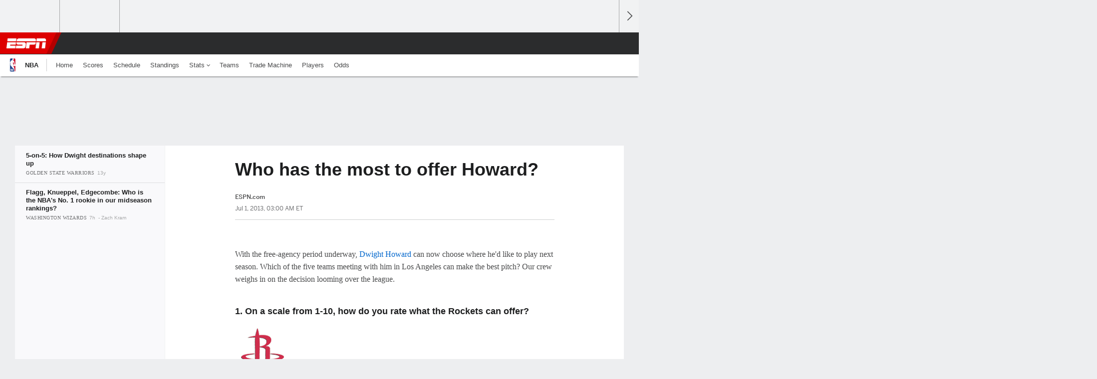

--- FILE ---
content_type: text/html;charset=UTF-8
request_url: https://www.espn.com/nba/story/_/page/5-on-5-130701/nba-how-teams-rate-chances-sign-dwight-howard
body_size: 35067
content:

	<!DOCTYPE html>
	<html class="no-icon-fonts" lang="en">
	<head>
		<meta http-equiv="content-type" content="text/html; charset=UTF-8" />
<meta http-equiv="x-ua-compatible" content="IE=edge,chrome=1" />
<meta name="viewport" content="initial-scale=1.0, maximum-scale=1.0, user-scalable=no">
<meta name="referrer" content="origin-when-cross-origin">
<link rel="canonical" href="https://www.espn.com/nba/story/_/page/5-on-5-130701/nba-how-teams-rate-chances-sign-dwight-howard" />
<title>Who has the most to offer Howard? - ESPN</title>
<meta name="description" content="Which of the five teams meeting with Dwight in Los Angeles can make the best pitch? We rate each one." />
<link rel="manifest" href="/manifest.json">
<meta name="DC.date.issued" content="2013-07-01T07:00:00Z">
<meta property="fb:app_id" content="116656161708917" />
<meta property="og:site_name" content="ESPN.com" />
<meta property="og:url" content="https://www.espn.com/nba/story/_/page/5-on-5-130701/nba-how-teams-rate-chances-sign-dwight-howard" />
<meta property="og:title" content="Who has the most to offer Howard?"/>
<meta property="og:description" content="Which of the five teams meeting with Dwight in Los Angeles can make the best pitch? We rate each one." />
<meta property="og:image" content="https://a1.espncdn.com/combiner/i?img=%2Fi%2Fespn%2Fespn_logos%2Fespn_red.png"/>
<meta property="og:image:width" content="1200" />
<meta property="og:image:height" content="630" />
<meta property="og:type" content="article" />
<meta property="article:opinion" content="false" />
<meta property="article:content_tier" content="free" />
<meta property="fb:pages" content="104266592953439" />
<meta name="twitter:site" content="espn" />
<meta name="twitter:url" content="https://www.espn.com/nba/story/_/page/5-on-5-130701/nba-how-teams-rate-chances-sign-dwight-howard" />
<meta name="twitter:title" content="5-on-5: How Dwight destinations shape up"/>
<meta name="twitter:description" content="Which of the five teams meeting with Dwight in Los Angeles can make the best pitch? We rate each one." />
<meta name="twitter:card" content="summary">
<meta name="twitter:app:name:iphone" content="ESPN"/>
<meta name="twitter:app:id:iphone" content="317469184"/>
<meta name="twitter:app:url:iphone" content="sportscenter://x-callback-url/showStory?uid=9439892"/>
<meta name="twitter:app:name:googleplay" content="ESPN"/>
<meta name="twitter:app:id:googleplay" content="com.espn.score_center"/>
<meta name="twitter:app:url:googleplay" content="sportscenter://x-callback-url/showStory?uid=9439892"/>
<meta name="title" content="Who has the most to offer Howard? - ESPN"/>
<meta name="medium" content="article" />
<meta name="apple-itunes-app" content="app-id=317469184, app-argument=sportscenter://x-callback-url/showStory?uid=9439892"/>

<!-- Indicate preferred brand name for Google to display -->
<script type="application/ld+json">
	{
		"@context": "https://schema.org",
		"@type":    "WebSite",
		"name":     "ESPN",
		"url":      "https://www.espn.com/"
		
	}
</script>




<script type="application/ld+json">{"@context":"http://schema.org","@type":"NewsArticle","mainEntityOfPage":{"@type":"WebPage","@id":"https://www.espn.com/nba/story/_/page/5-on-5-130701/nba-how-teams-rate-chances-sign-dwight-howard"},"headline":"Who has the most to offer Howard? - ESPN","description":"Which of the five teams meeting with Dwight in Los Angeles can make the best pitch? We rate each one.","datePublished":"2013-07-01T07:00:00Z","dateModified":"2013-07-01T07:00:00Z","image":{"@type":"ImageObject","url":"https://a.espncdn.com/i/espn/espn_logos/espn_red.png","width":1200,"height":630},"publisher":{"@type":"organization","name":"ESPN","logo":{"@type":"ImageObject","url":"https://a.espncdn.com/combiner/i?img=/i/espn/espn_logos/amp/ESPN_amp.png&w=600&h=60","width":107,"height":60}}}</script><link rel="preload" as="font" type="font/woff2" href="https://a.espncdn.com/fonts/1.0.74/ESPNIcons/ESPNIcons.woff2" crossorigin/><link rel="preload" as="image" media="(min-width: 376px)" fetchpriority="high" href="https://a.espncdn.com/combiner/i?img=%2Fi%2Fnba%2F5%2Don%2D5%2F5on5_fh_title.png&w=0&h=0&scale=crop&cquality=80&location=origin">
<link rel="preload" as="image" media="(max-width: 375px)" fetchpriority="high" imagesrcset="https://a.espncdn.com/combiner/i?img=%2Fi%2Fnba%2F5%2Don%2D5%2F5on5_fh_title.png&w=375&h=0&scale=crop&cquality=80&location=origin, https://a.espncdn.com/combiner/i?img=%2Fi%2Fnba%2F5%2Don%2D5%2F5on5_fh_title.png&w=750&h=0&scale=crop&cquality=40&location=origin&format=jpg 2x">
<!--
<PageMap>
	<DataObject type="document">
		<Attribute name="title">5-on-5: How Dwight destinations shape up</Attribute>
	</DataObject>
	<DataObject type="thumbnail">
		<Attribute name="src" value="https://a1.espncdn.com/combiner/i?img=%2Fi%2Fespn%2Fespn_logos%2Fespn_red.png" />
		<Attribute name="width" value="1200" />
		<Attribute name="height" value="630" />
	</DataObject>
</PageMap>
-->
<script>
	try{
		__dataLayer = window.__dataLayer || {}; 
		__dataLayer.visitor = __dataLayer.visitor || {};
		__dataLayer.visitor.consent = Object.assign({ isAnonymous: !1 }, JSON.parse(localStorage.getItem("consentToken")).data);
	}catch(e){}
</script>

<script type="text/javascript" src="https://dcf.espn.com/TWDC-DTCI/prod/Bootstrap.js"></script>

<link rel="alternate" hreflang="en-us" href="https://www.espn.com/nba/story/_/page/5-on-5-130701/nba-how-teams-rate-chances-sign-dwight-howard" />
<link rel="alternate" hreflang="en-in" href="https://www.espn.in/nba/story/_/page/5-on-5-130701/nba-how-teams-rate-chances-sign-dwight-howard" />
<link rel="alternate" hreflang="en-au" href="https://www.espn.com.au/nba/story/_/page/5-on-5-130701/nba-how-teams-rate-chances-sign-dwight-howard" />
<link rel="alternate" hreflang="en-sg" href="https://www.espn.com.sg/nba/story/_/page/5-on-5-130701/nba-how-teams-rate-chances-sign-dwight-howard" />
<link rel="alternate" hreflang="en-za" href="https://africa.espn.com/nba/story/_/page/5-on-5-130701/nba-how-teams-rate-chances-sign-dwight-howard" />
<link rel="alternate" hreflang="en-ph" href="https://www.espn.ph/nba/story/_/page/5-on-5-130701/nba-how-teams-rate-chances-sign-dwight-howard" />
<link rel="alternate" hreflang="en-gb" href="https://www.espn.co.uk/nba/story/_/page/5-on-5-130701/nba-how-teams-rate-chances-sign-dwight-howard" />
<script type="text/javascript">
;(function(){

function rc(a){for(var b=a+"=",c=document.cookie.split(";"),d=0;d<c.length;d++){for(var e=c[d];" "===e.charAt(0);)e=e.substring(1,e.length);if(0===e.indexOf(b))return e.substring(b.length,e.length)}return null}var _nr=!1,_nrCookie=rc("_nr");null!==_nrCookie?"1"===_nrCookie&&(_nr=!0):Math.floor(100*Math.random())+1===13?(_nr=!0,document.cookie="_nr=1; path=/"):(_nr=!1,document.cookie="_nr=0; path=/");_nr&&(function(){;window.NREUM||(NREUM={});NREUM.init={privacy:{cookies_enabled:true},ajax:{deny_list:["bam.nr-data.net"]}};
;NREUM.loader_config={accountID:"459463",trustKey:"486618",agentID:"4434370",licenseKey:"NRBR-0abaca59ac0e8679fd6",applicationID:"3785502"};
;NREUM.info={beacon:"bam.nr-data.net",errorBeacon:"bam.nr-data.net",licenseKey:"NRBR-0abaca59ac0e8679fd6",applicationID:"3785502",sa:1};
;(()=>{"use strict";var e,t,n={8768:(e,t,n)=>{n.d(t,{T:()=>r,p:()=>i});const r=/(iPad|iPhone|iPod)/g.test(navigator.userAgent),i=r&&Boolean("undefined"==typeof SharedWorker)},880:(e,t,n)=>{n.d(t,{P_:()=>f,Mt:()=>p,C5:()=>s,DL:()=>m,OP:()=>_,lF:()=>E,Yu:()=>y,Dg:()=>g,CX:()=>c,GE:()=>b,sU:()=>j});var r=n(6797),i=n(4286);const o={beacon:r.ce.beacon,errorBeacon:r.ce.errorBeacon,licenseKey:void 0,applicationID:void 0,sa:void 0,queueTime:void 0,applicationTime:void 0,ttGuid:void 0,user:void 0,account:void 0,product:void 0,extra:void 0,jsAttributes:{},userAttributes:void 0,atts:void 0,transactionName:void 0,tNamePlain:void 0},a={};function s(e){if(!e)throw new Error("All info objects require an agent identifier!");if(!a[e])throw new Error("Info for ".concat(e," was never set"));return a[e]}function c(e,t){if(!e)throw new Error("All info objects require an agent identifier!");a[e]=(0,i.D)(t,o),(0,r.Qy)(e,a[e],"info")}var u=n(2797);const d=()=>{const e={blockSelector:"[data-nr-block]",maskInputOptions:{password:!0}};return{allow_bfcache:!0,privacy:{cookies_enabled:!0},ajax:{deny_list:void 0,enabled:!0,harvestTimeSeconds:10},distributed_tracing:{enabled:void 0,exclude_newrelic_header:void 0,cors_use_newrelic_header:void 0,cors_use_tracecontext_headers:void 0,allowed_origins:void 0},session:{domain:void 0,expiresMs:u.oD,inactiveMs:u.Hb},ssl:void 0,obfuscate:void 0,jserrors:{enabled:!0,harvestTimeSeconds:10},metrics:{enabled:!0},page_action:{enabled:!0,harvestTimeSeconds:30},page_view_event:{enabled:!0},page_view_timing:{enabled:!0,harvestTimeSeconds:30,long_task:!1},session_trace:{enabled:!0,harvestTimeSeconds:10},session_replay:{enabled:!1,harvestTimeSeconds:60,sampleRate:.1,errorSampleRate:.1,maskTextSelector:"*",maskAllInputs:!0,get blockClass(){return"nr-block"},get ignoreClass(){return"nr-ignore"},get maskTextClass(){return"nr-mask"},get blockSelector(){return e.blockSelector},set blockSelector(t){e.blockSelector+=",".concat(t)},get maskInputOptions(){return e.maskInputOptions},set maskInputOptions(t){e.maskInputOptions={...t,password:!0}}},spa:{enabled:!0,harvestTimeSeconds:10}}},l={};function f(e){if(!e)throw new Error("All configuration objects require an agent identifier!");if(!l[e])throw new Error("Configuration for ".concat(e," was never set"));return l[e]}function g(e,t){if(!e)throw new Error("All configuration objects require an agent identifier!");l[e]=(0,i.D)(t,d()),(0,r.Qy)(e,l[e],"config")}function p(e,t){if(!e)throw new Error("All configuration objects require an agent identifier!");var n=f(e);if(n){for(var r=t.split("."),i=0;i<r.length-1;i++)if("object"!=typeof(n=n[r[i]]))return;n=n[r[r.length-1]]}return n}const h={accountID:void 0,trustKey:void 0,agentID:void 0,licenseKey:void 0,applicationID:void 0,xpid:void 0},v={};function m(e){if(!e)throw new Error("All loader-config objects require an agent identifier!");if(!v[e])throw new Error("LoaderConfig for ".concat(e," was never set"));return v[e]}function b(e,t){if(!e)throw new Error("All loader-config objects require an agent identifier!");v[e]=(0,i.D)(t,h),(0,r.Qy)(e,v[e],"loader_config")}const y=(0,r.mF)().o;var w=n(2374),A=n(1651);const x={buildEnv:A.Re,bytesSent:{},queryBytesSent:{},customTransaction:void 0,disabled:!1,distMethod:A.gF,isolatedBacklog:!1,loaderType:void 0,maxBytes:3e4,offset:Math.floor(w._A?.performance?.timeOrigin||w._A?.performance?.timing?.navigationStart||Date.now()),onerror:void 0,origin:""+w._A.location,ptid:void 0,releaseIds:{},session:void 0,xhrWrappable:"function"==typeof w._A.XMLHttpRequest?.prototype?.addEventListener,version:A.q4},D={};function _(e){if(!e)throw new Error("All runtime objects require an agent identifier!");if(!D[e])throw new Error("Runtime for ".concat(e," was never set"));return D[e]}function j(e,t){if(!e)throw new Error("All runtime objects require an agent identifier!");D[e]=(0,i.D)(t,x),(0,r.Qy)(e,D[e],"runtime")}function E(e){return function(e){try{const t=s(e);return!!t.licenseKey&&!!t.errorBeacon&&!!t.applicationID}catch(e){return!1}}(e)}},4286:(e,t,n)=>{n.d(t,{D:()=>i});var r=n(8610);function i(e,t){try{if(!e||"object"!=typeof e)return(0,r.Z)("Setting a Configurable requires an object as input");if(!t||"object"!=typeof t)return(0,r.Z)("Setting a Configurable requires a model to set its initial properties");const n=Object.create(Object.getPrototypeOf(t),Object.getOwnPropertyDescriptors(t)),o=0===Object.keys(n).length?e:n;for(let a in o)if(void 0!==e[a])try{"object"==typeof e[a]&&"object"==typeof t[a]?n[a]=i(e[a],t[a]):n[a]=e[a]}catch(e){(0,r.Z)("An error occurred while setting a property of a Configurable",e)}return n}catch(e){(0,r.Z)("An error occured while setting a Configurable",e)}}},1651:(e,t,n)=>{n.d(t,{Re:()=>i,gF:()=>o,q4:()=>r});const r="1.234.0",i="PROD",o="CDN"},9557:(e,t,n)=>{n.d(t,{w:()=>o});var r=n(8610);const i={agentIdentifier:"",ee:void 0};class o{constructor(e){try{if("object"!=typeof e)return(0,r.Z)("shared context requires an object as input");this.sharedContext={},Object.assign(this.sharedContext,i),Object.entries(e).forEach((e=>{let[t,n]=e;Object.keys(i).includes(t)&&(this.sharedContext[t]=n)}))}catch(e){(0,r.Z)("An error occured while setting SharedContext",e)}}}},4329:(e,t,n)=>{n.d(t,{L:()=>d,R:()=>c});var r=n(3752),i=n(7022),o=n(4045),a=n(2325);const s={};function c(e,t){const n={staged:!1,priority:a.p[t]||0};u(e),s[e].get(t)||s[e].set(t,n)}function u(e){e&&(s[e]||(s[e]=new Map))}function d(){let e=arguments.length>0&&void 0!==arguments[0]?arguments[0]:"",t=arguments.length>1&&void 0!==arguments[1]?arguments[1]:"feature";if(u(e),!e||!s[e].get(t))return a(t);s[e].get(t).staged=!0;const n=[...s[e]];function a(t){const n=e?r.ee.get(e):r.ee,a=o.X.handlers;if(n.backlog&&a){var s=n.backlog[t],c=a[t];if(c){for(var u=0;s&&u<s.length;++u)l(s[u],c);(0,i.D)(c,(function(e,t){(0,i.D)(t,(function(t,n){n[0].on(e,n[1])}))}))}delete a[t],n.backlog[t]=null,n.emit("drain-"+t,[])}}n.every((e=>{let[t,n]=e;return n.staged}))&&(n.sort(((e,t)=>e[1].priority-t[1].priority)),n.forEach((e=>{let[t]=e;a(t)})))}function l(e,t){var n=e[1];(0,i.D)(t[n],(function(t,n){var r=e[0];if(n[0]===r){var i=n[1],o=e[3],a=e[2];i.apply(o,a)}}))}},3752:(e,t,n)=>{n.d(t,{ee:()=>u});var r=n(6797),i=n(3916),o=n(7022),a=n(880),s="nr@context";let c=(0,r.fP)();var u;function d(){}function l(){return new d}function f(){u.aborted=!0,u.backlog={}}c.ee?u=c.ee:(u=function e(t,n){var r={},c={},g={},p=!1;try{p=16===n.length&&(0,a.OP)(n).isolatedBacklog}catch(e){}var h={on:b,addEventListener:b,removeEventListener:y,emit:m,get:A,listeners:w,context:v,buffer:x,abort:f,aborted:!1,isBuffering:D,debugId:n,backlog:p?{}:t&&"object"==typeof t.backlog?t.backlog:{}};return h;function v(e){return e&&e instanceof d?e:e?(0,i.X)(e,s,l):l()}function m(e,n,r,i,o){if(!1!==o&&(o=!0),!u.aborted||i){t&&o&&t.emit(e,n,r);for(var a=v(r),s=w(e),d=s.length,l=0;l<d;l++)s[l].apply(a,n);var f=_()[c[e]];return f&&f.push([h,e,n,a]),a}}function b(e,t){r[e]=w(e).concat(t)}function y(e,t){var n=r[e];if(n)for(var i=0;i<n.length;i++)n[i]===t&&n.splice(i,1)}function w(e){return r[e]||[]}function A(t){return g[t]=g[t]||e(h,t)}function x(e,t){var n=_();h.aborted||(0,o.D)(e,(function(e,r){t=t||"feature",c[r]=t,t in n||(n[t]=[])}))}function D(e){return!!_()[c[e]]}function _(){return h.backlog}}(void 0,"globalEE"),c.ee=u)},9252:(e,t,n)=>{n.d(t,{E:()=>r,p:()=>i});var r=n(3752).ee.get("handle");function i(e,t,n,i,o){o?(o.buffer([e],i),o.emit(e,t,n)):(r.buffer([e],i),r.emit(e,t,n))}},4045:(e,t,n)=>{n.d(t,{X:()=>o});var r=n(9252);o.on=a;var i=o.handlers={};function o(e,t,n,o){a(o||r.E,i,e,t,n)}function a(e,t,n,i,o){o||(o="feature"),e||(e=r.E);var a=t[o]=t[o]||{};(a[n]=a[n]||[]).push([e,i])}},8544:(e,t,n)=>{n.d(t,{bP:()=>s,iz:()=>c,m$:()=>a});var r=n(2374);let i=!1,o=!1;try{const e={get passive(){return i=!0,!1},get signal(){return o=!0,!1}};r._A.addEventListener("test",null,e),r._A.removeEventListener("test",null,e)}catch(e){}function a(e,t){return i||o?{capture:!!e,passive:i,signal:t}:!!e}function s(e,t){let n=arguments.length>2&&void 0!==arguments[2]&&arguments[2],r=arguments.length>3?arguments[3]:void 0;window.addEventListener(e,t,a(n,r))}function c(e,t){let n=arguments.length>2&&void 0!==arguments[2]&&arguments[2],r=arguments.length>3?arguments[3]:void 0;document.addEventListener(e,t,a(n,r))}},5526:(e,t,n)=>{n.d(t,{Rl:()=>a,ky:()=>s});var r=n(2374);const i="xxxxxxxx-xxxx-4xxx-yxxx-xxxxxxxxxxxx";function o(e,t){return e?15&e[t]:16*Math.random()|0}function a(){const e=r._A?.crypto||r._A?.msCrypto;let t,n=0;return e&&e.getRandomValues&&(t=e.getRandomValues(new Uint8Array(31))),i.split("").map((e=>"x"===e?o(t,++n).toString(16):"y"===e?(3&o()|8).toString(16):e)).join("")}function s(e){const t=r._A?.crypto||r._A?.msCrypto;let n,i=0;t&&t.getRandomValues&&(n=t.getRandomValues(new Uint8Array(31)));const a=[];for(var s=0;s<e;s++)a.push(o(n,++i).toString(16));return a.join("")}},2797:(e,t,n)=>{n.d(t,{Bq:()=>r,Hb:()=>o,oD:()=>i});const r="NRBA",i=144e5,o=18e5},2053:(e,t,n)=>{function r(){return Math.round(performance.now())}n.d(t,{z:()=>r})},8610:(e,t,n)=>{function r(e,t){"function"==typeof console.warn&&(console.warn("New Relic: ".concat(e)),t&&console.warn(t))}n.d(t,{Z:()=>r})},7269:(e,t,n)=>{n.d(t,{N:()=>u,T:()=>d});var r=n(7022),i=n(3752),o=n(9252),a=n(4329),s=n(2325);const c={stn:[s.D.sessionTrace],err:[s.D.jserrors,s.D.metrics],ins:[s.D.pageAction],spa:[s.D.spa],sr:[s.D.sessionReplay]};function u(e,t){var n=i.ee.get(t);e&&"object"==typeof e&&((0,r.D)(e,(function(e,t){if(!t)return(c[e]||[]).forEach((t=>{(0,o.p)("block-"+e,[],void 0,t,n)}));d[e]||((0,o.p)("feat-"+e,[],void 0,c[e],n),d[e]=!0)})),(0,a.L)(t,s.D.pageViewEvent))}const d={}},3916:(e,t,n)=>{n.d(t,{X:()=>i});var r=Object.prototype.hasOwnProperty;function i(e,t,n){if(r.call(e,t))return e[t];var i=n();if(Object.defineProperty&&Object.keys)try{return Object.defineProperty(e,t,{value:i,writable:!0,enumerable:!1}),i}catch(e){}return e[t]=i,i}},2374:(e,t,n)=>{n.d(t,{FN:()=>a,_A:()=>o,il:()=>r,v6:()=>i});const r=Boolean("undefined"!=typeof window&&window.document),i=Boolean("undefined"!=typeof WorkerGlobalScope&&self.navigator instanceof WorkerNavigator);let o=(()=>{if(r)return window;if(i){if("undefined"!=typeof globalThis&&globalThis instanceof WorkerGlobalScope)return globalThis;if(self instanceof WorkerGlobalScope)return self}throw new Error('New Relic browser agent shutting down due to error: Unable to locate global scope. This is possibly due to code redefining browser global variables like "self" and "window".')})();const a=""+o.location},7022:(e,t,n)=>{n.d(t,{D:()=>r});const r=(e,t)=>Object.entries(e||{}).map((e=>{let[n,r]=e;return t(n,r)}))},2438:(e,t,n)=>{n.d(t,{P:()=>o});var r=n(3752);const i=()=>{const e=new WeakSet;return(t,n)=>{if("object"==typeof n&&null!==n){if(e.has(n))return;e.add(n)}return n}};function o(e){try{return JSON.stringify(e,i())}catch(e){try{r.ee.emit("internal-error",[e])}catch(e){}}}},2650:(e,t,n)=>{n.d(t,{K:()=>a,b:()=>o});var r=n(8544);function i(){return"undefined"==typeof document||"complete"===document.readyState}function o(e,t){if(i())return e();(0,r.bP)("load",e,t)}function a(e){if(i())return e();(0,r.iz)("DOMContentLoaded",e)}},6797:(e,t,n)=>{n.d(t,{EZ:()=>u,Qy:()=>c,ce:()=>o,fP:()=>a,gG:()=>d,mF:()=>s});var r=n(2053),i=n(2374);const o={beacon:"bam.nr-data.net",errorBeacon:"bam.nr-data.net"};function a(){return i._A.NREUM||(i._A.NREUM={}),void 0===i._A.newrelic&&(i._A.newrelic=i._A.NREUM),i._A.NREUM}function s(){let e=a();return e.o||(e.o={ST:i._A.setTimeout,SI:i._A.setImmediate,CT:i._A.clearTimeout,XHR:i._A.XMLHttpRequest,REQ:i._A.Request,EV:i._A.Event,PR:i._A.Promise,MO:i._A.MutationObserver,FETCH:i._A.fetch}),e}function c(e,t,n){let i=a();const o=i.initializedAgents||{},s=o[e]||{};return Object.keys(s).length||(s.initializedAt={ms:(0,r.z)(),date:new Date}),i.initializedAgents={...o,[e]:{...s,[n]:t}},i}function u(e,t){a()[e]=t}function d(){return function(){let e=a();const t=e.info||{};e.info={beacon:o.beacon,errorBeacon:o.errorBeacon,...t}}(),function(){let e=a();const t=e.init||{};e.init={...t}}(),s(),function(){let e=a();const t=e.loader_config||{};e.loader_config={...t}}(),a()}},6998:(e,t,n)=>{n.d(t,{N:()=>i});var r=n(8544);function i(e){let t=arguments.length>1&&void 0!==arguments[1]&&arguments[1],n=arguments.length>2?arguments[2]:void 0,i=arguments.length>3?arguments[3]:void 0;return void(0,r.iz)("visibilitychange",(function(){if(t)return void("hidden"==document.visibilityState&&e());e(document.visibilityState)}),n,i)}},6034:(e,t,n)=>{n.d(t,{gF:()=>o,mY:()=>i,t9:()=>r,vz:()=>s,xS:()=>a});const r=n(2325).D.metrics,i="sm",o="cm",a="storeSupportabilityMetrics",s="storeEventMetrics"},2484:(e,t,n)=>{n.d(t,{Dz:()=>i,OJ:()=>a,qw:()=>o,t9:()=>r});const r=n(2325).D.pageViewEvent,i="firstbyte",o="domcontent",a="windowload"},6382:(e,t,n)=>{n.d(t,{t:()=>r});const r=n(2325).D.pageViewTiming},1509:(e,t,n)=>{n.d(t,{W:()=>o});var r=n(880),i=n(3752);class o{constructor(e,t,n){this.agentIdentifier=e,this.aggregator=t,this.ee=i.ee.get(e,(0,r.OP)(this.agentIdentifier).isolatedBacklog),this.featureName=n,this.blocked=!1}}},3975:(e,t,n)=>{n.d(t,{j:()=>v});var r=n(2325),i=n(880),o=n(9252),a=n(3752),s=n(2053),c=n(4329),u=n(2650),d=n(2374),l=n(8610),f=n(6034),g=n(6797);function p(){const e=(0,g.gG)();["setErrorHandler","finished","addToTrace","inlineHit","addRelease","addPageAction","setCurrentRouteName","setPageViewName","setCustomAttribute","interaction","noticeError","setUserId"].forEach((t=>{e[t]=function(){for(var n=arguments.length,r=new Array(n),i=0;i<n;i++)r[i]=arguments[i];return function(t){for(var n=arguments.length,r=new Array(n>1?n-1:0),i=1;i<n;i++)r[i-1]=arguments[i];let o=[];return Object.values(e.initializedAgents).forEach((e=>{e.exposed&&e.api[t]&&o.push(e.api[t](...r))})),o.length>1?o:o[0]}(t,...r)}}))}var h=n(7269);function v(e){let t=arguments.length>1&&void 0!==arguments[1]?arguments[1]:{},v=arguments.length>2?arguments[2]:void 0,m=arguments.length>3?arguments[3]:void 0,{init:b,info:y,loader_config:w,runtime:A={loaderType:v},exposed:x=!0}=t;const D=(0,g.gG)();y||(b=D.init,y=D.info,w=D.loader_config),(0,i.Dg)(e,b||{}),(0,i.GE)(e,w||{}),(0,i.sU)(e,A),y.jsAttributes??={},d.v6&&(y.jsAttributes.isWorker=!0),(0,i.CX)(e,y),p();const _=function(e,t){t||(0,c.R)(e,"api");const g={};var p=a.ee.get(e),h=p.get("tracer"),v="api-",m=v+"ixn-";function b(t,n,r,o){const a=(0,i.C5)(e);return null===n?delete a.jsAttributes[t]:(0,i.CX)(e,{...a,jsAttributes:{...a.jsAttributes,[t]:n}}),A(v,r,!0,o||null===n?"session":void 0)(t,n)}function y(){}["setErrorHandler","finished","addToTrace","inlineHit","addRelease"].forEach((e=>g[e]=A(v,e,!0,"api"))),g.addPageAction=A(v,"addPageAction",!0,r.D.pageAction),g.setCurrentRouteName=A(v,"routeName",!0,r.D.spa),g.setPageViewName=function(t,n){if("string"==typeof t)return"/"!==t.charAt(0)&&(t="/"+t),(0,i.OP)(e).customTransaction=(n||"http://custom.transaction")+t,A(v,"setPageViewName",!0)()},g.setCustomAttribute=function(e,t){let n=arguments.length>2&&void 0!==arguments[2]&&arguments[2];if("string"==typeof e){if(["string","number"].includes(typeof t)||null===t)return b(e,t,"setCustomAttribute",n);(0,l.Z)("Failed to execute setCustomAttribute.\nNon-null value must be a string or number type, but a type of <".concat(typeof t,"> was provided."))}else(0,l.Z)("Failed to execute setCustomAttribute.\nName must be a string type, but a type of <".concat(typeof e,"> was provided."))},g.setUserId=function(e){if("string"==typeof e||null===e)return b("enduser.id",e,"setUserId",!0);(0,l.Z)("Failed to execute setUserId.\nNon-null value must be a string type, but a type of <".concat(typeof e,"> was provided."))},g.interaction=function(){return(new y).get()};var w=y.prototype={createTracer:function(e,t){var n={},i=this,a="function"==typeof t;return(0,o.p)(m+"tracer",[(0,s.z)(),e,n],i,r.D.spa,p),function(){if(h.emit((a?"":"no-")+"fn-start",[(0,s.z)(),i,a],n),a)try{return t.apply(this,arguments)}catch(e){throw h.emit("fn-err",[arguments,this,"string"==typeof e?new Error(e):e],n),e}finally{h.emit("fn-end",[(0,s.z)()],n)}}}};function A(e,t,n,i){return function(){return(0,o.p)(f.xS,["API/"+t+"/called"],void 0,r.D.metrics,p),i&&(0,o.p)(e+t,[(0,s.z)(),...arguments],n?null:this,i,p),n?void 0:this}}function x(){n.e(439).then(n.bind(n,5692)).then((t=>{let{setAPI:n}=t;n(e),(0,c.L)(e,"api")})).catch((()=>(0,l.Z)("Downloading runtime APIs failed...")))}return["actionText","setName","setAttribute","save","ignore","onEnd","getContext","end","get"].forEach((e=>{w[e]=A(m,e,void 0,r.D.spa)})),g.noticeError=function(e,t){"string"==typeof e&&(e=new Error(e)),(0,o.p)(f.xS,["API/noticeError/called"],void 0,r.D.metrics,p),(0,o.p)("err",[e,(0,s.z)(),!1,t],void 0,r.D.jserrors,p)},d.v6?x():(0,u.b)((()=>x()),!0),g}(e,m);return(0,g.Qy)(e,_,"api"),(0,g.Qy)(e,x,"exposed"),(0,g.EZ)("activatedFeatures",h.T),_}},2325:(e,t,n)=>{n.d(t,{D:()=>r,p:()=>i});const r={ajax:"ajax",jserrors:"jserrors",metrics:"metrics",pageAction:"page_action",pageViewEvent:"page_view_event",pageViewTiming:"page_view_timing",sessionReplay:"session_replay",sessionTrace:"session_trace",spa:"spa"},i={[r.pageViewEvent]:1,[r.pageViewTiming]:2,[r.metrics]:3,[r.jserrors]:4,[r.ajax]:5,[r.sessionTrace]:6,[r.pageAction]:7,[r.spa]:8,[r.sessionReplay]:9}}},r={};function i(e){var t=r[e];if(void 0!==t)return t.exports;var o=r[e]={exports:{}};return n[e](o,o.exports,i),o.exports}i.m=n,i.d=(e,t)=>{for(var n in t)i.o(t,n)&&!i.o(e,n)&&Object.defineProperty(e,n,{enumerable:!0,get:t[n]})},i.f={},i.e=e=>Promise.all(Object.keys(i.f).reduce(((t,n)=>(i.f[n](e,t),t)),[])),i.u=e=>(({78:"page_action-aggregate",147:"metrics-aggregate",193:"session_trace-aggregate",242:"session-manager",317:"jserrors-aggregate",348:"page_view_timing-aggregate",412:"lazy-feature-loader",439:"async-api",538:"recorder",590:"session_replay-aggregate",675:"compressor",786:"page_view_event-aggregate",873:"spa-aggregate",898:"ajax-aggregate"}[e]||e)+"."+{78:"e03e2220",147:"75d6a08d",193:"715c3096",242:"9219a813",286:"d701d70f",317:"8c74e315",348:"ad791b05",412:"fe5af5d1",439:"bbe52263",538:"1b18459f",590:"36b41a12",646:"c6971123",675:"ae9f91a8",786:"e157f7ce",873:"e1bcad73",898:"716f46cf"}[e]+"-1.234.0.min.js"),i.o=(e,t)=>Object.prototype.hasOwnProperty.call(e,t),e={},t="NRBA:",i.l=(n,r,o,a)=>{if(e[n])e[n].push(r);else{var s,c;if(void 0!==o)for(var u=document.getElementsByTagName("script"),d=0;d<u.length;d++){var l=u[d];if(l.getAttribute("src")==n||l.getAttribute("data-webpack")==t+o){s=l;break}}s||(c=!0,(s=document.createElement("script")).charset="utf-8",s.timeout=120,i.nc&&s.setAttribute("nonce",i.nc),s.setAttribute("data-webpack",t+o),s.src=n),e[n]=[r];var f=(t,r)=>{s.onerror=s.onload=null,clearTimeout(g);var i=e[n];if(delete e[n],s.parentNode&&s.parentNode.removeChild(s),i&&i.forEach((e=>e(r))),t)return t(r)},g=setTimeout(f.bind(null,void 0,{type:"timeout",target:s}),12e4);s.onerror=f.bind(null,s.onerror),s.onload=f.bind(null,s.onload),c&&document.head.appendChild(s)}},i.r=e=>{"undefined"!=typeof Symbol&&Symbol.toStringTag&&Object.defineProperty(e,Symbol.toStringTag,{value:"Module"}),Object.defineProperty(e,"__esModule",{value:!0})},i.j=35,i.p="https://js-agent.newrelic.com/",(()=>{var e={35:0,266:0};i.f.j=(t,n)=>{var r=i.o(e,t)?e[t]:void 0;if(0!==r)if(r)n.push(r[2]);else{var o=new Promise(((n,i)=>r=e[t]=[n,i]));n.push(r[2]=o);var a=i.p+i.u(t),s=new Error;i.l(a,(n=>{if(i.o(e,t)&&(0!==(r=e[t])&&(e[t]=void 0),r)){var o=n&&("load"===n.type?"missing":n.type),a=n&&n.target&&n.target.src;s.message="Loading chunk "+t+" failed.\n("+o+": "+a+")",s.name="ChunkLoadError",s.type=o,s.request=a,r[1](s)}}),"chunk-"+t,t)}};var t=(t,n)=>{var r,o,[a,s,c]=n,u=0;if(a.some((t=>0!==e[t]))){for(r in s)i.o(s,r)&&(i.m[r]=s[r]);if(c)c(i)}for(t&&t(n);u<a.length;u++)o=a[u],i.o(e,o)&&e[o]&&e[o][0](),e[o]=0},n=window.webpackChunkNRBA=window.webpackChunkNRBA||[];n.forEach(t.bind(null,0)),n.push=t.bind(null,n.push.bind(n))})();var o={};(()=>{i.r(o);var e=i(2325),t=i(880);const n=Object.values(e.D);function r(e){const r={};return n.forEach((n=>{r[n]=function(e,n){return!1!==(0,t.Mt)(n,"".concat(e,".enabled"))}(n,e)})),r}var a=i(3975);var s=i(9252),c=i(8768),u=i(4329),d=i(1509),l=i(2650),f=i(2374),g=i(8610);class p extends d.W{constructor(e,t,n){let r=!(arguments.length>3&&void 0!==arguments[3])||arguments[3];super(e,t,n),this.hasAggregator=!1,this.auto=r,this.abortHandler,r&&(0,u.R)(e,n)}importAggregator(n){if(this.hasAggregator||!this.auto)return;let r,o;this.hasAggregator=!0,!0!==(0,t.Mt)(this.agentIdentifier,"privacy.cookies_enabled")||f.v6||(o=Promise.all([i.e(286),i.e(242)]).then(i.bind(i,3289)).catch((e=>{(0,g.Z)("failed to import the session manager",e)})));const a=async()=>{try{if(o&&!r){const{setupAgentSession:e}=await o;r=e(this.agentIdentifier)}if(!function(t,n){return t!==e.D.sessionReplay||(!!n?.isNew||!!n?.state.sessionReplayActive)}(this.featureName,r))return void(0,u.L)(this.agentIdentifier,this.featureName);const{lazyFeatureLoader:t}=await i.e(412).then(i.bind(i,3160)),{Aggregate:a}=await t(this.featureName,"aggregate");new a(this.agentIdentifier,this.aggregator,n)}catch(e){(0,g.Z)("Downloading ".concat(this.featureName," failed..."),e),this.abortHandler?.()}};f.v6?a():(0,l.b)((()=>a()),!0)}}var h=i(2484),v=i(2053);class m extends p{static featureName=h.t9;constructor(n,r){let i=!(arguments.length>2&&void 0!==arguments[2])||arguments[2];if(super(n,r,h.t9,i),("undefined"==typeof PerformanceNavigationTiming||c.T)&&"undefined"!=typeof PerformanceTiming){const r=(0,t.OP)(n);r[h.Dz]=Math.max(Date.now()-r.offset,0),(0,l.K)((()=>r[h.qw]=Math.max((0,v.z)()-r[h.Dz],0))),(0,l.b)((()=>{const t=(0,v.z)();r[h.OJ]=Math.max(t-r[h.Dz],0),(0,s.p)("timing",["load",t],void 0,e.D.pageViewTiming,this.ee)}))}this.importAggregator()}}var b=i(9557),y=i(7022);class w extends b.w{constructor(e){super(e),this.aggregatedData={}}store(e,t,n,r,i){var o=this.getBucket(e,t,n,i);return o.metrics=function(e,t){t||(t={count:0});return t.count+=1,(0,y.D)(e,(function(e,n){t[e]=A(n,t[e])})),t}(r,o.metrics),o}merge(e,t,n,r,i){var o=this.getBucket(e,t,r,i);if(o.metrics){var a=o.metrics;a.count+=n.count,(0,y.D)(n,(function(e,t){if("count"!==e){var r=a[e],i=n[e];i&&!i.c?a[e]=A(i.t,r):a[e]=function(e,t){if(!t)return e;t.c||(t=x(t.t));return t.min=Math.min(e.min,t.min),t.max=Math.max(e.max,t.max),t.t+=e.t,t.sos+=e.sos,t.c+=e.c,t}(i,a[e])}}))}else o.metrics=n}storeMetric(e,t,n,r){var i=this.getBucket(e,t,n);return i.stats=A(r,i.stats),i}getBucket(e,t,n,r){this.aggregatedData[e]||(this.aggregatedData[e]={});var i=this.aggregatedData[e][t];return i||(i=this.aggregatedData[e][t]={params:n||{}},r&&(i.custom=r)),i}get(e,t){return t?this.aggregatedData[e]&&this.aggregatedData[e][t]:this.aggregatedData[e]}take(e){for(var t={},n="",r=!1,i=0;i<e.length;i++)t[n=e[i]]=D(this.aggregatedData[n]),t[n].length&&(r=!0),delete this.aggregatedData[n];return r?t:null}}function A(e,t){return null==e?function(e){e?e.c++:e={c:1};return e}(t):t?(t.c||(t=x(t.t)),t.c+=1,t.t+=e,t.sos+=e*e,e>t.max&&(t.max=e),e<t.min&&(t.min=e),t):{t:e}}function x(e){return{t:e,min:e,max:e,sos:e*e,c:1}}function D(e){return"object"!=typeof e?[]:(0,y.D)(e,_)}function _(e,t){return t}var j=i(6797),E=i(5526),k=i(2438);var T=i(6998),N=i(8544),P=i(6382);class S extends p{static featureName=P.t;constructor(e,n){let r=!(arguments.length>2&&void 0!==arguments[2])||arguments[2];super(e,n,P.t,r),f.il&&((0,t.OP)(e).initHidden=Boolean("hidden"===document.visibilityState),(0,T.N)((()=>(0,s.p)("docHidden",[(0,v.z)()],void 0,P.t,this.ee)),!0),(0,N.bP)("pagehide",(()=>(0,s.p)("winPagehide",[(0,v.z)()],void 0,P.t,this.ee))),this.importAggregator())}}var I=i(6034);class O extends p{static featureName=I.t9;constructor(e,t){let n=!(arguments.length>2&&void 0!==arguments[2])||arguments[2];super(e,t,I.t9,n),this.importAggregator()}}new class{constructor(e){let t=arguments.length>1&&void 0!==arguments[1]?arguments[1]:(0,E.ky)(16);this.agentIdentifier=t,this.sharedAggregator=new w({agentIdentifier:this.agentIdentifier}),this.features={},this.desiredFeatures=new Set(e.features||[]),this.desiredFeatures.add(m),Object.assign(this,(0,a.j)(this.agentIdentifier,e,e.loaderType||"agent")),this.start()}get config(){return{info:(0,t.C5)(this.agentIdentifier),init:(0,t.P_)(this.agentIdentifier),loader_config:(0,t.DL)(this.agentIdentifier),runtime:(0,t.OP)(this.agentIdentifier)}}start(){const t="features";try{const n=r(this.agentIdentifier),i=[...this.desiredFeatures];i.sort(((t,n)=>e.p[t.featureName]-e.p[n.featureName])),i.forEach((t=>{if(n[t.featureName]||t.featureName===e.D.pageViewEvent){const r=function(t){switch(t){case e.D.ajax:return[e.D.jserrors];case e.D.sessionTrace:return[e.D.ajax,e.D.pageViewEvent];case e.D.pageViewTiming:return[e.D.pageViewEvent];default:return[]}}(t.featureName);r.every((e=>n[e]))||(0,g.Z)("".concat(t.featureName," is enabled but one or more dependent features has been disabled (").concat((0,k.P)(r),"). This may cause unintended consequences or missing data...")),this.features[t.featureName]=new t(this.agentIdentifier,this.sharedAggregator)}})),(0,j.Qy)(this.agentIdentifier,this.features,t)}catch(e){(0,g.Z)("Failed to initialize all enabled instrument classes (agent aborted) -",e);for(const e in this.features)this.features[e].abortHandler?.();const n=(0,j.fP)();return delete n.initializedAgents[this.agentIdentifier]?.api,delete n.initializedAgents[this.agentIdentifier]?.[t],delete this.sharedAggregator,n.ee?.abort(),delete n.ee?.get(this.agentIdentifier),!1}}}({features:[m,S,O],loaderType:"lite"})})(),window.NRBA=o})();
})();

})();
</script><script src="https://secure.espn.com/core/format/modules/head/i18n?edition-host=espn.com&lang=en&region=us&geo=us&site=espn&site-type=full&type=ext&build=0.757.1.2"></script>
<link href='https://a.espncdn.com' rel='preconnect' crossorigin>
<link href='https://cdn.registerdisney.go.com' rel='preconnect' crossorigin>
<link href='https://fan.api.espn.com' rel='preconnect' crossorigin>
<link href='https://secure.espn.com' rel='preconnect' crossorigin>

<link rel="mask-icon" sizes="any" href="https://a.espncdn.com/prod/assets/icons/E.svg" color="#990000">
<link rel="shortcut icon" href="https://a.espncdn.com/favicon.ico" />
<link rel="apple-touch-icon" href="https://a.espncdn.com/wireless/mw5/r1/images/bookmark-icons-v2/espn-icon-57x57.png" />
<link rel="apple-touch-icon-precomposed" href="https://a.espncdn.com/wireless/mw5/r1/images/bookmark-icons-v2/espn-icon-57x57.png">
<link rel="apple-touch-icon-precomposed" sizes="60x60" href="https://a.espncdn.com/wireless/mw5/r1/images/bookmark-icons-v2/espn-icon-60x60.png">
<link rel="apple-touch-icon-precomposed" sizes="72x72" href="https://a.espncdn.com/wireless/mw5/r1/images/bookmark-icons-v2/espn-icon-72x72.png">
<link rel="apple-touch-icon-precomposed" sizes="76x76" href="https://a.espncdn.com/wireless/mw5/r1/images/bookmark-icons-v2/espn-icon-76x76.png">
<link rel="apple-touch-icon-precomposed" sizes="114x114" href="https://a.espncdn.com/wireless/mw5/r1/images/bookmark-icons-v2/espn-icon-114x114.png">
<link rel="apple-touch-icon-precomposed" sizes="120x120" href="https://a.espncdn.com/wireless/mw5/r1/images/bookmark-icons-v2/espn-icon-120x120.png">
<link rel="apple-touch-icon-precomposed" sizes="144x144" href="https://a.espncdn.com/wireless/mw5/r1/images/bookmark-icons-v2/espn-icon-144x144.png">
<link rel="apple-touch-icon-precomposed" sizes="152x152" href="https://a.espncdn.com/wireless/mw5/r1/images/bookmark-icons-v2/espn-icon-152x152.png">
<link rel="apple-touch-icon-precomposed" sizes="180x180" href="https://a.espncdn.com/wireless/mw5/r1/images/bookmark-icons-v2/espn-icon-180x180.png">
<link rel="alternate" href="android-app://com.espn.score_center/sportscenter/x-callback-url/showStory?uid=9439892" />
<link rel="alternate" href="ios-app://317469184/sportscenter/x-callback-url/showStory?uid=9439892" />
<link rel="stylesheet" href="https://a.espncdn.com/redesign/0.757.1/css/shell-desktop.css" /><link rel="stylesheet" href="https://a.espncdn.com/redesign/0.757.1/css/page.css"><link class="page-type-include" rel="stylesheet" href="https://a.espncdn.com/redesign/0.757.1/css/story.css">
		<script>
			var navigator = window.navigator || {};

			if ('serviceWorker' in navigator) {
				navigator.serviceWorker.register('/service-worker.js');
			}
		</script>
	
		<script src="https://a.espncdn.com/redesign/0.757.1/js/espn-head.js"></script>
	    
		<script>
			if (espn && espn.geoRedirect){
				espn.geoRedirect.run();
			}
		</script>
	
<script>
	var espn = espn || {};
	espn.isOneSite = false;
	espn.build = "0.757.1";
	espn.siteType = "full";
	espn.anonymous_favorites = "true" === "true";
	espn.isFantasycast = false;
	
	espn.absoluteNavLinks = false;
	espn.useEPlus = true;
	espn.hidePremiumBranding = false; // used in pof: hide e+ branding if non premium edition (SEWEB-22908)
	espn.enableObscuredAdsSkipping = false;
	
	espn.enableInlinePlayback = true;
	espn.enableInlinePPV = true;
	espn.dcsOverride = '';
	espn.cmsOverride = '';
	espn.load_hl_cb_script = false;
	espn.enableDmp = "true" === "true";
	
		espn.playabilitySource = "playbackId";
	
</script>
<script src="https://a.espncdn.com/redesign/0.757.1/node_modules/espn-lazysizes/lazysizes.min.js" async></script>

<script type='text/javascript'>
	(function () {
		var featureGating;

		try {
			featureGating = JSON.parse('{"draftArticleDeeplinks":false,"enableVenu":false,"enableCoverProbability-college-football":false,"soccer_v4":false,"enablePboFirst":false,"exclusivesOddsTabNhl":true,"enableBookworm":false,"enableNoSpoilerMode":true,"nba-summer-utah_v4":true,"enableTiaraToggleSettings":true,"enableMagnite":true,"enableMyBetsSettingsOverlay":true,"enableSubscriberCohorts":true,"enableFightcenterOdds":false,"enableAutoplayUnlimited":false,"enableStreamMenu":true,"wnba_v4_global":true,"startFromBeginningForAllContent":true,"enableGameBreaksOnWebview":false,"ed-pick-deep-link-tcmen-android":false,"fastcastSameEventCheck":true,"enableCoverProbability-wnba":false,"disableAmp":true,"tennisScoresOdds":false,"exclusivesOddsTabNfl":true,"contributorFollowingWebviews":true,"nba-summer-california_v4":true,"nba-summer-golden-state_v4":true,"ed-pick-deep-link-tcmen-ios":false,"gamepackageMyPicks":true,"wnba_v4":true,"webviewAjaxAnalytics":true,"hsb-polling-college-football":false,"mens-olympics-basketball_v4":true,"nba-summer-las-vegas_v4":true,"stickyFooter":false,"mens-college-basketball-bracket-fc":true,"gameSwitcherBasketball_v4":true,"fittRoutes":["(nfl|nba|nhl|nba-g-league|world-baseball-classic|nba-summer-league|mens-college-basketball|womens-college-basketball|caribbean-series|soccer)/schedule","(nfl|mlb|nba|wnba|nbl|nhl|mens-college-basketball|womens-college-basketball|nba-summer-league|nba-g-league|college-football|world-baseball-classic|caribbean-series|soccer|pll|college-baseball|college-softball|college-sports)/scoreboard","(afl)/(standings)","(mlb|nhl|nba|wnba|nfl|mens-college-basketball|womens-college-basketball|college-football|soccer)/team","(mlb|nba|wnba|nba-summer-league|nba-g-league|nbl|mens-college-basketball|womens-college-basketball|mens-olympics-basketball|womens-olympics-basketball|nfl|college-football|world-baseball-classic|caribbean-series|soccer|college-softball|college-baseball)/(match|boxscore|game|matchup|playbyplay|preview|recap|video|lineups|matchstats|commentary|report|verslag)","olympics/(summer|winter)/[0-9]{4}/(medals|results|sports)","(rugby|rugby-league)/(fixtures|schedule|scoreboard|resultados)"],"fiba_v4_global":true,"activeSportsSiteAPI":true,"womens-olympics-basketball_v4":true,"showTaboolaArticle":false,"enableEWCS":true,"fittNRConfig":true,"enableMyBetsModuleIndex":true,"enableGamecastSponsoredAd":false,"cloudfrontTimeZoneHeader":false,"nba-summer-orlando_v4":true,"enableCBHLTest":true,"enableFastcast":true,"hsb-polling-womens-college-basketball":false,"ed-pick-deep-link-fantasy-ios":true,"enableDeviceAttributeProvider":true,"enableScoresDrawerOddsStrip":true,"playerFollowing":true,"enableEWCSAnon":true,"gameSwitcherFootball_v4":true,"enableDmpAu":true,"hsb-polling-mens-college-basketball":false,"nbl_v4_global":true,"nba-summer-utah_v4_global":true,"singleCarouselMyBets":true,"womens-olympics-basketball_v4_global":true,"enableWatchContextMenuFetch":true,"enableClipsPrerollAbTest":true,"gameSwitcherBaseball":true,"disableOneIdSetFocus":true,"enableContinuousPlayForLive":true,"allContributorPostTypes":true,"contributorFollowButton":true,"contributorShortstopFollowButton":false,"enableFuturesOnOddsPage":false,"keyPlays_v4":true,"enableGPLiveOdds":true,"articlesUseContentCore":false,"exclusivesOddsTabWnba":true,"geoFooter":true,"enableMarketplace":true,"playByPlay_v4":false,"contributorFeedFollowButton":true,"oddsStrip":true,"exclusivesOddsTabNba":false,"lastPlays_v4":false,"enableWebPlayer":false,"nba-summer-sacramento_v4":true,"nfl_v4_global":true,"enableTGLLeaderboard":true,"nba-summer-golden-state_v4_global":true,"nba-summer-las-vegas_v4_global":true,"college-football_v4_global":true,"college-football_v4":true,"nba-development_v4_global":true,"nba-summer-orlando_v4_global":true,"enableVisionEvents":true,"enableDmp":true,"usPrivacy":true,"enablePillMetadata":true,"enablePWA":true,"startFromBeginning":true,"enableAnonBetCarousel":false,"contributorArticleFollowButton":false,"browerDeprecation":true,"disableBet365":false,"nba-summer-league_v4_global":true,"gameSwitcherLacrosse":false,"draftkingsLinkedAccountSettings":false,"enableDraftkingsMyBets":false,"enableMyBetsGamecast":false,"enableGameblockOddsStrip":true,"ed-pick-deep-link-espnapp-android":false,"enableLeaderboardWatchRow":true,"sc4u":true,"enableBettingToggleSettings":true,"nba_v4_global":true,"enableCatchUpToLive":true,"exploreTiles":false,"newSearchVersion":true,"continueWatching":true,"enableMoreFutures":true,"w2w":true,"enableMagicLink":true,"deflateZips":false,"watchAPIPznHeaders":false,"bettingOdds":true,"nba-summer-california_v4_global":true,"enableGraceHold":true,"enableHighVolumeRow":true,"hudsonPAL":true,"contributorContentReactions":false,"olyResultsGPWebview":false,"disableUSBettingAds":true,"enableExpiredTokenSupport":true,"gameSwitcherFootball":true,"exclusivesOddsTabMlb":true,"draftcastPickPredictor":true,"oddsStrip1-1":true,"gameSwitcherBasketball":true,"fittVodPlayer":true,"oneIDV4":true,"ed-pick-deep-link-espnapp-ios":false,"enableCoverProbability-nba":false,"gateFavorites":true,"nba-summer-sacramento_v4_global":true,"deferAdobePass":false,"mens-olympics-basketball_v4_global":true,"nba-development_v4":true,"nfl_v4":true,"enableCarouselPromo":false,"enableBetOddsTab":false,"maxFastcastGames":true,"enableBettingToggle":true,"favoritesMenuRedesignFitt":true,"gameSwitcher_global":true,"mobilePlaylist":true,"siteBroadcast":true,"gameSwitcherBaseball_v4":true,"showTaboolaSportIndex":true,"nba-summer-league_v4":true,"enableAutoplayTiles":false,"enableSynchronousUserLocation":false,"enableTGL":true,"enableHuluPromo":false,"nba_v4":true,"enableTGLSchedule":false,"enableBetCarousel":true,"drm":true,"contributorFollowing":true,"womens-college-basketball_v4_global":true,"nbl_v4":true,"enableScoreboardPromo":false,"womens-college-basketball-bracket-fc":true,"contentReactions":true,"gamepackageFantasyModule":true,"hudsonPlayer":true,"gameSwitcherHockey":true,"mlb_v4":false,"gameSwitcherSoccer":true,"oddsStrip1-1_indexpages":true,"enableWatchHeaderVideoPromo":true,"w2wSkeletonUI":true,"gpv4_streamcenter":true,"draftcastBreakingNews":true,"mens-college-basketball_v4_global":true,"mens-college-basketball_v4":true,"fiba_v4":true,"enableCoverProbability-nfl":false,"enableWebviewAnchorLinks":false,"womens-college-basketball_v4":true,"enableSixPackPostState":true,"enableAutoplayUnlimitedTiles":false,"enableExitModal-v2":true,"enableExitModal-v3":true,"preventBackgroundedClipPlayback":false,"refetchWatchSubscriptions":false,"ed-pick-deep-link-fantasy-android":true,"favoritesMenuRedesignScore":true}');
		} catch (e) {}

		window.espn.featureGating = featureGating || {};
	})();
</script>

<script type='text/javascript'>
	(function () {
		var webviewFeatureGating;

		try {
			webviewFeatureGating = JSON.parse('{"showstory":{"fantasy":{"android":"8.15.0","ios":"8.15.0"},"espnapp":{"android":"7.17.0","ios":"7.17.0"},"tcmen":{"android":"14.0.0","ios":"14.0.0"}}}');
		} catch (e) {}

		window.espn.webviewFeatureGating = webviewFeatureGating || {};
	})();
</script>


	<script>
		window.googletag = window.googletag || {};

		(function () {
			espn = window.espn || {};
			espn.ads = espn.ads || {};
			espn.ads.config = {"page_url":"https://www.espn.com/nba/story/_/page/5-on-5-130701/nba-how-teams-rate-chances-sign-dwight-howard","prebidAdConfig":{"usePrebidBids":true,"timeout":1000},"level":"espn.com/nba/story","sizesEspnPlus":{"banner-index":{"excludedSize":["728,90"],"mappings":[{"viewport":[1280,0],"slot":[[1280,100],[970,250]]},{"viewport":[1024,0],"slot":[[970,66],[970,250]]},{"viewport":[768,0],"slot":[[728,90]]},{"viewport":[320,0],"slot":[[320,50]]},{"viewport":[0,0],"slot":[[240,38]]}],"defaultSize":[970,66],"excludedProfile":["xl"],"includedCountries":["us"],"pbjs":{"s":[[320,50]],"xl":[[970,250]],"l":[[970,250]],"m":[[728,90]]}},"gamecast":{"mappings":[{"viewport":[0,0],"slot":[[320,50]]}],"defaultSize":[320,50]},"banner-scoreboard":{"excludedSize":["970,250"],"mappings":[{"viewport":[1280,0],"slot":[[1280,100],[728,90]]},{"viewport":[1024,0],"slot":[[970,66],[728,90]]},{"viewport":[768,0],"slot":[[728,90]]},{"viewport":[320,0],"slot":[[320,50]]},{"viewport":[0,0],"slot":[[240,38]]}],"defaultSize":[970,66],"includedCountries":["us"],"pbjs":{"s":[[320,50]],"xl":[[728,90]],"l":[[728,90]],"m":[[728,90]]}},"banner":{"mappings":[{"viewport":[1280,0],"slot":[[1280,100],[970,250],[728,90]]},{"viewport":[1024,0],"slot":[[970,66],[970,250],[728,90]]},{"viewport":[768,0],"slot":[[728,90]]},{"viewport":[320,0],"slot":[[320,50]]},{"viewport":[0,0],"slot":[[240,38]]}],"defaultSize":[970,66],"pbjs":{"s":[[320,50]],"xl":[[970,250],[728,90]],"l":[[970,250],[728,90]],"m":[[728,90]]}},"incontent-betting":{"mappings":[{"viewport":[1024,0],"slot":[[300,251]]},{"viewport":[320,0],"slot":[[300,251]]}],"defaultSize":[300,251]},"native-betting":{"mappings":[{"viewport":[0,0],"slot":["fluid"]}],"defaultSize":"fluid"},"instream":{"mappings":[{"viewport":[0,0],"slot":[[1,3]]}],"defaultSize":[1,3]},"incontent":{"mappings":[{"viewport":[1024,0],"slot":[[300,250],[300,600]]}],"defaultSize":[300,250]}},"delayInPageAdSlots":true,"incontentPositions":{"defaults":{"favorites":-1,"news":4,"now":4},"index":{"top":{"favorites":-1},"nfl":{}}},"showEspnPlusAds":false,"kvpsEspnPlus":[{"name":"ed","value":"us"},{"name":"eplus","value":"true"}],"network":"21783347309","refreshOnBreakpointChange":true,"webviewOverride":{"banner":{"mlb/stats":"banner-webview","roster":"banner-webview","cfb/rankings":"banner-webview","team/stats":"banner-webview","nba/stats":"banner-webview","ncaaw/rankings":"banner-webview","nfl/stats":"banner-webview","standings":"banner-webview","cfb/stats":"banner-webview","ncb/rankings":"banner-webview"}},"sizes":{"gamecast":{"mappings":[{"viewport":[0,0],"slot":[[320,50]]}],"defaultSize":[320,50]},"overlay":{"mappings":[{"viewport":[0,0],"slot":[[0,0]]}],"defaultSize":[0,0]},"wallpaper":{"mappings":[{"viewport":[1280,0],"slot":[[1680,1050]]},{"viewport":[1024,0],"slot":[[1280,455]]},{"viewport":[0,0],"slot":[]}],"defaultSize":[1280,455]},"banner-scoreboard":{"excludedSize":["970,250"],"mappings":[{"viewport":[1280,0],"slot":[[1280,100],[728,90]]},{"viewport":[1024,0],"slot":[[970,66],[728,90]]},{"viewport":[768,0],"slot":[[728,90]]},{"viewport":[320,0],"slot":[[320,50]]},{"viewport":[0,0],"slot":[[240,38]]}],"defaultSize":[970,66],"includedCountries":["us"],"pbjs":{"s":[[320,50]],"xl":[[728,90]],"l":[[728,90]],"m":[[728,90]]}},"incontent2":{"mappings":[{"viewport":[0,0],"slot":[[300,250]]}],"defaultSize":[300,250]},"banner":{"mappings":[{"viewport":[1280,0],"slot":[[1280,100],[970,250],[728,90]]},{"viewport":[1024,0],"slot":[[970,66],[970,250],[728,90]]},{"viewport":[768,0],"slot":[[728,90]]},{"viewport":[320,0],"slot":[[320,50]]},{"viewport":[0,0],"slot":[[240,38]]}],"defaultSize":[970,66],"pbjs":{"s":[[320,50]],"xl":[[970,250],[728,90]],"l":[[970,250],[728,90]],"m":[[728,90]]}},"exclusions":{"mappings":[{"viewport":[0,0],"slot":[[1,2]]}],"defaultSize":[1,2]},"native-betting":{"mappings":[{"viewport":[0,0],"slot":["fluid"]}],"defaultSize":"fluid"},"banner-index":{"excludedSize":["728,90"],"mappings":[{"viewport":[1280,0],"slot":[[1280,100],[970,250]]},{"viewport":[1024,0],"slot":[[970,66],[970,250]]},{"viewport":[768,0],"slot":[[728,90]]},{"viewport":[320,0],"slot":[[320,50]]},{"viewport":[0,0],"slot":[[240,38]]}],"defaultSize":[970,66],"excludedProfile":["xl"],"includedCountries":["All"],"pbjs":{"s":[[320,50]],"xl":[[970,250]],"l":[[970,250]],"m":[[728,90]]}},"banner-webview":{"excludedSize":["970,250"],"mappings":[{"viewport":[1280,0],"slot":[[728,90]]},{"viewport":[1024,0],"slot":[[728,90]]},{"viewport":[768,0],"slot":[[728,90]]},{"viewport":[320,0],"slot":[[320,50]]},{"viewport":[0,0],"slot":[[240,38]]}],"defaultSize":[728,90],"includedCountries":["All"],"pbjs":{"s":[[320,50]],"xl":[[728,90]],"l":[[728,90]],"m":[[728,90]]}},"presby":{"mappings":[{"viewport":[0,0],"slot":[[112,62]]}],"defaultSize":[112,62]},"presentedbylogo":{"mappings":[{"viewport":[1024,0],"slot":[[128,30]]},{"viewport":[0,0],"slot":[[90,20]]}],"defaultSize":[128,30]},"native":{"mappings":[{"viewport":[0,0],"slot":["fluid"]}],"defaultSize":"fluid"},"incontentstrip":{"mappings":[{"viewport":[1024,0],"slot":[298,50]},{"viewport":[0,0],"slot":[]}],"defaultSize":[298,50]},"nlbettingschedule":{"mappings":[{"viewport":[1280,0],"slot":[[970,250]]},{"viewport":[1024,0],"slot":[[970,250]]},{"viewport":[768,0],"slot":[[300,250]]},{"viewport":[0,0],"slot":[[300,250]]}],"defaultSize":[300,250]},"incontent-betting":{"mappings":[{"viewport":[1024,0],"slot":[[300,251]]},{"viewport":[320,0],"slot":[[300,251]]}],"defaultSize":[300,251]},"nlbetting":{"mappings":[{"viewport":[0,0],"slot":[[75,65]]}],"defaultSize":[75,65]},"instream":{"mappings":[{"viewport":[0,0],"slot":[[1,3]]}],"defaultSize":[1,3]},"incontentstrip2":{"mappings":[{"viewport":[320,0],"slot":[[298,50]]}],"defaultSize":[298,50]},"incontent":{"mappings":[{"viewport":[1024,0],"slot":[[300,250],[300,600]]}],"defaultSize":[300,250]},"midpage":{"mappings":[{"viewport":[1280,0],"slot":[[700,400]]},{"viewport":[1024,0],"slot":[[440,330]]},{"viewport":[768,0],"slot":[[320,250]]},{"viewport":[0,0],"slot":[[320,250]]}],"defaultSize":[320,250]}},"load":{"schedule":{"tablet":"init","desktop":"init","mobile":"init"},"frontpage":{"tablet":"init","desktop":"init","mobile":"init"},"defaults":{"tablet":"init","desktop":"init","mobile":"init"},"index":{"tablet":"init","desktop":"init","mobile":"init"},"scoreboard":{"tablet":"init","desktop":"init","mobile":"init"},"standings":{"tablet":"init","desktop":"init","mobile":"init"},"story":{"tablet":"init","desktop":"init","mobile":"init"}},"bettingOnlySizes":{"incontent-betting":{"mappings":[{"viewport":[1024,0],"slot":[[300,251]]},{"viewport":[320,0],"slot":[[300,251]]}],"defaultSize":[300,251]},"native-betting":{"mappings":[{"viewport":[0,0],"slot":["fluid"]}],"defaultSize":"fluid"}},"supportDynamicPageLoad":true,"selector":".ad-slot","whitelistEspnPlus":["boxing","cbb","cfb","fantasy","frontpage","golf","mlb","mma","nba","ncaaw","nfl","nhl","soccer","tennis","wnba","horse","esports","formulaone"],"disabled":"false","override":{"banner":{"preview":"banner-scoreboard","game":"banner-scoreboard","fightcenter":"banner-scoreboard","match":"banner-scoreboard","index":"banner-index","scoreboard":"banner-scoreboard","conversation":"banner-scoreboard","lineups":"banner-scoreboard"}},"breakpoints":{"s":[0,767],"xl":[1280],"l":[1024,1279],"m":[768,1023]},"dynamicKeyValues":{"profile":{"key":"prof"}},"id":12129264,"kvps":[{"name":"ed","value":"us"},{"name":"ajx_url","value":"https://www.espn.com/nba/story/_/page/5-on-5-130701/nba-how-teams-rate-chances-sign-dwight-howard"},{"name":"pgn","value":"5on5130701"},{"name":"sp","value":"nba"},{"name":"league","value":"46"},{"name":"tm","value":["gs","dal","lal","hou","atl"]},{"name":"pl","value":"2384"},{"name":"objid","value":"5on5130701"},{"name":"pgtyp","value":"story"},{"name":"darkmode","value":"false"}],"base":"espn.com"};
			googletag.cmd = googletag.cmd || [];

			var espnAdsConfig = espn.ads.config;
			espn.ads.loadGPT = function () {
				var gads = document.createElement('script');
				gads.async = true;
				gads.type = 'text/javascript';
				gads.src = espnAdsConfig.network ? 'https://www.googletagservices.com/tag/js/gpt.js'+'?network-code='+ espnAdsConfig.network : 'https://www.googletagservices.com/tag/js/gpt.js';
				var node = document.getElementsByTagName('script')[0];
				node.parentNode.insertBefore(gads, node);
				delete espn.ads.loadGPT;
			}

			if (espn.siteType === 'data-lite') {
				/**
				 * Load ad library after our deferred files. Event subscription must
				 * occur on window.load to ensure pub/sub availability.
				 */

				// Ad calls will be made when ad library inits (after window.load).
				var liteAdLoadConfigs = {
					desktop: 'init',
					mobile: 'init',
					tablet: 'init'
				};

				espnAdsConfig.load = espnAdsConfig.load || {};
				espnAdsConfig.load.defaults = liteAdLoadConfigs
				espnAdsConfig.load.frontpage = liteAdLoadConfigs;
				espnAdsConfig.load.index = liteAdLoadConfigs;
				espnAdsConfig.load.story = liteAdLoadConfigs;
			} else {
				espn.ads.loadGPT();
			}

			

    // Load prebid.js for AppNexus
    (function() {
        var d   = document, 
            pbs = d.createElement('script'),
            target;

        window.espn = window.espn || {};
        espn.ads = espn.ads || {};
        espn.ads.isMagnite = true;

        pbs.type = 'text/javascript';
        pbs.src = 'https://micro.rubiconproject.com/prebid/dynamic/18138.js';
        target = document.getElementsByTagName('head')[0];
        target.insertBefore(pbs, target.firstChild);
    })();



			espn.ads.configPre = JSON.parse(JSON.stringify(espnAdsConfig));
		})();
	</script>


<script type='text/javascript'>
	(function () {
		window.espn.exitModalConfig = [{"continueText":"Go to DraftKings Sportsbook","continueLogo":"https://assets.espn.com/i/espnbet/espn-bet-1.svg","primaryTextMobile":"21+ Gambling Problem? Call 1-800-GAMBLER. You are about to leave ESPN and a different terms of use and privacy policy will apply. By proceeding, you agree and understand that The Walt Disney Company is not responsible for the site you are about to access.","heading":"You are now leaving ESPN.com...","primaryText":"You are about to leave the ESPN App and a different <a href='https://disneytermsofuse.com/english/'>terms of use<\/a> and <a href='https://privacy.thewaltdisneycompany.com/en/current-privacy-policy/'>privacy policy<\/a> will apply. By proceeding, you agree and understand that The Walt Disney Company is not responsible for the site you are about to access.","headingFantasyApp":"You are now leaving the ESPN Fantasy App...","Privacy Policy":"https://privacy.thewaltdisneycompany.com/en/current-privacy-policy/","headingTournamentChallengeApp":"You are now leaving the ESPN Tournament Challenge App...","analytics":{"league":"sports betting","eventName":"betting ui interaction","section":"betting","eventDetail":"betting interstitial view","pageName":"espn:betting:interstitial","sport":"sports betting","contentType":"sports betting warning"},"accessibilityLabelCheckbox":"DraftKings logo","remember":{"analyticsKey":"betlinkout","text":"I understand. Skip this next time and take me directly to DraftKings Sportsbook.","ttl":3412800},"hrefPatterns":["https://sportsbook.draftkings.com/","https://www.draftkings.com/"],"webviewType":"espnbet","accessibilityLabelButton":"Go to DraftKings Sportsbook","Terms of use":"Terms of use: https://disneytermsofuse.com/english/","logo":{"light":"https://a.espncdn.com/i/betting/DK_Light.svg","dark":"https://a.espncdn.com/i/betting/DK_Dark.svg","alt":"DraftKings"},"key":"bet","continueLogoDark":"https://assets.espn.com/i/espnbet/ESPN_Bet_Light.svg","legalDisclaimer":"GAMBLING PROBLEM? CALL 1-800-GAMBLER, (800) 327-5050 or visit gamblinghelplinema.org (MA). Call 877-8-HOPENY/text HOPENY (467369) (NY), 888-789-7777/visit ccpg.org (CT), or visit www.mdgamblinghelp.org (MD). 21+ and present in most states. (18+ DC/KY/NH/WY). Void in ONT. Terms: draftkings.com/sportsbook. On behalf of Boot Hill Casino & Resort (KS). Pass-thru of per wager tax may apply in IL. Lines and odds subject to change."}] || [];
	})();
</script>

			<!-- test & target - mbox.js -->
			<script type="text/javascript" src="https://a.espncdn.com/prod/scripts/analytics/ESPN_at_v2.rs.min.js"></script>
			

<script>
	// Picture element HTML shim|v it for old IE (pairs with Picturefill.js)
	document.createElement("picture");
</script>

	</head>

	<body class="story desktop  prod  " data-appearance='light' data-pagetype="story" data-sport="nba" data-site="espn" data-customstylesheet="null" data-lang="en" data-edition="en-us" data-app="">
		<div class="ad-slot ad-slot-exclusions" data-slot-type="exclusions" data-slot-kvps="pos=exclusions" data-category-exclusion="true"></div><div class="ad-slot ad-slot-overlay" data-slot-type="overlay" data-slot-kvps="pos=outofpage" data-out-of-page="true"></div>
		<!-- abtest data object global -->
		<script type="text/javascript">
			var abtestData = {};
			
		</script>

		

		<div id="fb-root"></div>

        <div id="global-viewport"  data-behavior="global_nav_condensed global_nav_full"  class =" interior secondary">
            
<nav id="global-nav-mobile" data-loadtype="server"></nav>

            <div class="menu-overlay-primary"></div>
			<div id="header-wrapper" class="hidden-print">
				
					

<section id="global-scoreboard" class="hide-fullbtn" role="region">
    <button class="scoreboard-hidden-skip" data-skip="content" data-behavior="scoreboard_skipnav">
        Skip to main content
    </button>
    <button class="scoreboard-hidden-skip" data-skip="nav"  data-behavior="scoreboard_skipnav">
        Skip to navigation
    </button>
    <div class="wrap">
        <div class="scoreboard-content">
            
            <div class="scoreboard-dropdown-wrapper scoreboard-menu">
                <!-- mobile dropdown -->
                <div class="league-nav-wrapper league-nav-mobile mobile-dropdown">
                    <span class="mobile-arrow"></span>
                    <select id="league-nav"></select>
                </div>

                <!-- desktop dropdown -->
                <div class="dropdown-wrapper league-nav-desktop desktop-dropdown" data-behavior="button_dropdown">
                    <button type="button" class="button button-filter sm dropdown-toggle current-league-name"></button>
                    <ul class="dropdown-menu league-nav med"></ul>
                </div>
            </div>

            <div class="scoreboard-dropdown-wrapper  conference-menu">
                <!-- mobile dropdown -->
                <div class="conference-nav-wrapper mobile-dropdown">
                    <span class="mobile-arrow"></span>
                    <select id="conference-nav"></select>
                </div>

                <!-- desktop dropdown -->
                <div class="dropdown-wrapper desktop-dropdown" data-behavior="button_dropdown">
                    <button type="button" class="button button-filter med dropdown-toggle current-conference-name"></button>
                    <ul class="dropdown-menu conference-nav med"></ul>
                </div>
            </div>

            

            <div class="scoreboard-dropdown-wrapper scores-date-pick">
                <div class="dropdown-wrapper" data-behavior="button_dropdown">
                    <button type="button" class="button button-filter dropdown-toggle sm selected-date"></button>
                    <ul class="dropdown-menu date-nav med"></ul>
                </div>
            </div>

            

            <div class="scoreboard-dropdown-wrapper secondary-nav-container hidden"></div>

            <div class="scores-prev controls inactive">&lt;</div>
            <div id="fullbtn" class="view-full"></div>
            <div class="scores-next controls">&gt;</div>
            <div class="scores-carousel">
                <ul id="leagues"></ul>
            </div>
        </div>
    </div>
</section>
				
				
<header id="global-header" class="espn-en user-account-management has-search has-wheretowatch">
    <div class="menu-overlay-secondary"></div>
	<div class="container">
		<a id="global-nav-mobile-trigger" href="#" data-route="false"><span>Menu</span></a><h2 class="logo-header"><a data-track-nav_layer="global-nav" data-track-nav_item="espn-logo" href="/"  name="&lpos=sitenavdefault&lid=sitenav_main-logo">ESPN</a></h2><ul class="tools"><li class="wheretowatch"><a href="/where-to-watch" id="global-wheretowatch-trigger-mobile" data-track-nav_layer="global nav" data-track-nav_item="watch icon"></a></li><li class="search">
<a href="#" class="icon-font-after icon-search-thin-solid-after" id="global-search-trigger" tabindex="0" role="button" aria-label="Open Search"></a>
<div id="global-search" class="global-search">
	<div class="global-search-input-wrapper">
		<input id="global-search-input" aria-label="Search" type="text" class="search-box" placeholder="Search Sports, Teams or Players..." tabindex="-1"><input type="submit" class="btn-search" tabindex="-1">
	</div>
</div></li><li class="user" data-behavior="favorites_mgmt"></li><li id="scores-link"><a href="#" id="global-scoreboard-trigger" data-route="false">scores</a></ul>
	</div>
	
<nav id="global-nav" data-loadtype="server">
<ul itemscope="" itemtype="http://www.schema.org/SiteNavigationElement">

<li itemprop="name"><a itemprop="url" href="/nfl/">NFL</a></li><li itemprop="name"><a itemprop="url" href="/nba/">NBA</a></li><li itemprop="name"><a itemprop="url" href="/college-football/">NCAAF</a></li><li itemprop="name"><a itemprop="url" href="/mens-college-basketball/">NCAAM</a></li><li itemprop="name"><a itemprop="url" href="/womens-college-basketball/">NCAAW</a></li><li itemprop="name"><a itemprop="url" href="/nhl/">NHL</a></li><li itemprop="name"><a itemprop="url" href="/soccer/">Soccer</a></li><li itemprop="name"><a itemprop="url" href="#">More Sports</a><div><ul class="split"><li itemprop="name"><a itemprop="url" href="/boxing/">Boxing</a></li><li itemprop="name"><a itemprop="url" href="/college-sports/">NCAA</a></li><li itemprop="name"><a itemprop="url" href="https://www.espncricinfo.com/">Cricket</a></li><li itemprop="name"><a itemprop="url" href="/f1/">F1</a></li><li itemprop="name"><a itemprop="url" href="/gaming/">Gaming</a></li><li itemprop="name"><a itemprop="url" href="/professional-wrestling/">Professional Wrestling</a></li><li itemprop="name"><a itemprop="url" href="/golf/">Golf</a></li><li itemprop="name"><a itemprop="url" href="/horse-racing/">Horse</a></li><li itemprop="name"><a itemprop="url" href="/little-league-world-series/">LLWS</a></li><li itemprop="name"><a itemprop="url" href="/mlb/">MLB</a></li><li itemprop="name"><a itemprop="url" href="/mma/">MMA</a></li><li itemprop="name"><a itemprop="url" href="/racing/nascar/">NASCAR</a></li><li itemprop="name"><a itemprop="url" href="/nll/">NLL</a></li><li itemprop="name"><a itemprop="url" href="/nba-g-league/">NBA G League</a></li><li itemprop="name"><a itemprop="url" href="/nba-summer-league/">NBA Summer League</a></li><li itemprop="name"><a itemprop="url" href="/soccer/league/_/name/USA.NWSL">NWSL</a></li><li itemprop="name"><a itemprop="url" href="/olympics/">Olympics</a></li><li itemprop="name"><a itemprop="url" href="/pll/">PLL</a></li><li itemprop="name"><a itemprop="url" href="/racing/">Racing</a></li><li itemprop="name"><a itemprop="url" href="/college-sports/basketball/recruiting/">RN BB</a></li><li itemprop="name"><a itemprop="url" href="/college-sports/football/recruiting/">RN FB</a></li><li itemprop="name"><a itemprop="url" href="/rugby/">Rugby</a></li><li itemprop="name"><a itemprop="url" href="/sports-betting/">Sports Betting</a></li><li itemprop="name"><a itemprop="url" href="/tennis/">Tennis</a></li><li itemprop="name"><a itemprop="url" href="/tgl/">TGL</a></li><li itemprop="name"><a itemprop="url" href="/ufl/">UFL</a></li><li itemprop="name"><a itemprop="url" href="/wnba/">WNBA</a></li><li itemprop="name"><a itemprop="url" href="/wwe/">WWE</a></li></ul></div></li><li class="pillar editions"><a href="#">Editions</a></li><li class="pillar where-to-watch"><a href="https://www.espn.com/where-to-watch/">Where to Watch</a></li><li class="pillar fantasy"><a href="/fantasy/">Fantasy</a></li><li class="pillar watch"><a href="https://www.espn.com/watch/">Watch</a></li></ul>

</nav>






<nav id="global-nav-secondary" data-loadtype="tier-2-server" >



<div class="global-nav-container">
<ul class="first-group"><li class="sports" itemprop="name"><span class="positioning"><a href="/nba/"><span class="brand-logo "><img src="https://a.espncdn.com/combiner/i?img=/i/teamlogos/leagues/500/nba.png&w=80&h=80&transparent=true"></span><span class="link-text">NBA</span></a></span></li><li class="sub"><a href="/nba/"  data-breakpoints="desktop,desktop-lg,mobile,tablet" ><span class="link-text">Home</span></a></li><li class="sub"><a href="/nba/scoreboard"  data-route="false" ><span class="link-text">Scores</span></a></li><li class="sub"><a href="/nba/schedule"  data-route="false" ><span class="link-text">Schedule</span></a></li><li class="sub"><a href="/nba/standings"  data-route="false" ><span class="link-text">Standings</span></a></li><li class="sub has-sub"><a href="/nba/stats" ><span class="link-text">Stats</span></a></li><li class="sub"><a href="/nba/teams"  data-route="false"  data-sportAbbrev="nba" ><span class="link-text">Teams</span></a></li><li class="sub"><a href="https://www.espn.com/nba/tradeMachine" ><span class="link-text">Trade Machine</span></a></li><li class="sub"><a href="https://www.espn.com/nba/players"  data-mobile="false" ><span class="link-text">Players</span></a></li><li class="sub"><a href="/nba/odds"  data-route="false"  data-betting="true" ><span class="link-text">Odds</span></a></li><li class="sub pre-loadSubNav"><a href="https://www.espn.com/where-to-watch/leagues/nba" ><span class="link-text">Where To Watch</span></a></li><li class="sub pre-loadSubNav"><a href="https://www.espn.com/fantasy/mens-basketball/" ><span class="link-text">Fantasy Men's Basketball</span></a></li><li class="sub pre-loadSubNav"><a href="https://www.espn.com/nba/story/_/id/47673039/nba-power-rankings-all-30-teams-midseason-biggest-questions-rest-regular-season" ><span class="link-text">NBA Power Rankings</span></a></li><li class="sub pre-loadSubNav"><a href="/nba/injuries" ><span class="link-text">Injuries</span></a></li><li class="sub pre-loadSubNav"><a href="/nba/transactions"  data-mobile="false" ><span class="link-text">Transactions</span></a></li><li class="sub pre-loadSubNav"><a href="/nba/draft/rounds" ><span class="link-text">Draft</span></a></li><li class="sub has-sub pre-loadSubNav"><a href="/nba-summer-league/" ><span class="link-text">NBA Summer League</span></a></li><li class="sub pre-loadSubNav"><a href="https://www.espn.com/fantasy/basketball/story/_/id/28648854/nba-depth-charts" ><span class="link-text">Depth Charts</span></a></li><li class="sub pre-loadSubNav"><a href="https://www.espn.com/nba/story/_/id/45506849/nba-free-agency-2025-latest-signings-news-buzz-trades-reports" ><span class="link-text">Free Agency</span></a></li><li class="sub pre-loadSubNav"><a href="https://www.espn.com/nba-g-league/"  data-icon="basketball" ><span class="link-text">G League</span></a></li><li class="sub pre-loadSubNav"><a href="https://www.espn.com/nba/history/awards"  data-mobile="false" ><span class="link-text">Awards</span></a></li><li class="sub pre-loadSubNav"><a href="https://www.espn.com/nba/history/leaders" ><span class="link-text">NBA History</span></a></li><li class="sub pre-loadSubNav"><a href="https://www.espn.com/nba/salaries"  data-mobile="false" ><span class="link-text">Salaries</span></a></li><li class="sub pre-loadSubNav"><a href="https://nbatickets.nba.com/" ><span class="link-text">NBA.COM tickets</span></a></li><li class="sub external pre-loadSubNav"><a href="https://www.vividseats.com/nba-basketball/?wsUser=717&wsVar=QUICKLINKS" ><span class="link-text">Tickets</span></a></li></ul>
	<script type="text/javascript">
		var espn = espn || {};
		espn.nav = espn.nav || {};
		espn.nav.navId = 11929946;
		espn.nav.isFallback = false;

		
			espn.nav.tier2 = {"subNavMenu":{"navigation":{"links":[{"isExternal":false,"shortText":"NBA","rel":["sports"],"text":"NBA","href":"/nba/","isPremium":false}],"attributes":{"sport_id":"46","root":"nba"},"id":11929962,"text":"NBA","title":"NBA Menu - LIVE","$ref":"/v2/navigation/11929962","items":[{"links":[{"isExternal":false,"shortText":"Home","rel":["sub"],"attributes":{"breakpoints":"desktop,desktop-lg,mobile,tablet"},"text":"Home","href":"/nba/","isPremium":false}],"id":11937516,"title":"NBA Home - Desktop Only","$ref":"/v2/navigation/11937516"},{"links":[{"isExternal":false,"shortText":"Scores","rel":["sub"],"attributes":{"route":"false"},"text":"Scores","href":"/nba/scoreboard","isPremium":false}],"id":12165623,"title":"NBA Scores","$ref":"/v2/navigation/12165623"},{"links":[{"isExternal":false,"shortText":"Schedule","rel":["sub"],"attributes":{"route":"false"},"text":"Schedule","href":"/nba/schedule","isPremium":false}],"id":11586559,"title":"NBA Schedule","$ref":"/v2/navigation/11586559"},{"links":[{"isExternal":false,"shortText":"Standings","rel":["sub"],"attributes":{"route":"false"},"text":"Standings","href":"/nba/standings","isPremium":false}],"id":11586563,"title":"NBA Standings","$ref":"/v2/navigation/11586563"},{"links":[{"isExternal":false,"shortText":"Stats","rel":["none","sub"],"text":"Stats","href":"/nba/stats","isPremium":false}],"id":17815014,"text":"Stats","title":"NBA Stats - menu","$ref":"/v2/navigation/17815014","items":[{"links":[{"isExternal":false,"shortText":"Season Leaders","text":"Season Leaders","href":"/nba/stats","isPremium":false}],"id":18073810,"title":"NBA - Leaders","$ref":"/v2/navigation/18073810"},{"links":[{"isExternal":false,"shortText":"NBA BPI","attributes":{"route":"false"},"text":"NBA BPI","href":"/nba/bpi","isPremium":false}],"id":25580551,"title":"NBA BPI - NBA nav","$ref":"/v2/navigation/25580551"}]},{"links":[{"isExternal":false,"shortText":"Teams","rel":["sub"],"attributes":{"route":"false","sportAbbrev":"nba"},"text":"Teams","href":"/nba/teams","isPremium":false}],"id":11586561,"title":"NBA Teams","$ref":"/v2/navigation/11586561"},{"images":[{"src":"https://a4.espncdn.com/combiner/i?img=%2Fi%2Fespn%2Fmisc_logos%2F500%2Fnba.png&w=40&h=40"}],"links":[{"isExternal":false,"shortText":"Trade Machine","rel":["sub"],"text":"Trade Machine","href":"https://www.espn.com/nba/tradeMachine","isPremium":false}],"id":30162863,"title":"NBA Trade Machine","$ref":"/v2/navigation/30162863"},{"links":[{"isExternal":false,"shortText":"Players","rel":["sub"],"attributes":{"mobile":"false"},"text":"Players","href":"https://www.espn.com/nba/players","isPremium":false}],"id":11586557,"title":"NBA Players","$ref":"/v2/navigation/11586557"},{"links":[{"isExternal":false,"shortText":"Odds","rel":["sub"],"attributes":{"route":"false","betting":"true"},"text":"Odds","href":"/nba/odds","isPremium":false}],"id":12712060,"title":"NBA Odds","$ref":"/v2/navigation/12712060"},{"images":[{"src":"https://a1.espncdn.com/combiner/i?img=%2Fredesign%2Fassets%2Fimg%2Flogos%2Ficon-w2w-black.png&w=60&h=60&cquality=80&location=origin"}],"links":[{"isExternal":false,"shortText":"Where To Watch","rel":["sub"],"text":"Where To Watch","href":"https://www.espn.com/where-to-watch/leagues/nba","isPremium":false}],"id":21959315,"title":"Where to Watch - NBA nav","$ref":"/v2/navigation/21959315"},{"links":[{"isExternal":false,"shortText":"More","rel":["sub"],"attributes":{"placeholder":"more","breakpoints":"mobile"},"text":"More","href":"#","isPremium":false}],"id":11494110,"title":"Subnav More - DO NOT EDIT","$ref":"/v2/navigation/11494110"},{"links":[{"isExternal":false,"shortText":"Fantasy Men's Basketball","rel":["sub"],"text":"Fantasy Men's Basketball","href":"https://www.espn.com/fantasy/mens-basketball/","isPremium":false}],"id":30336622,"title":"Fantasy Basketball - NBA League Index","$ref":"/v2/navigation/30336622"},{"images":[{"src":"https://a4.espncdn.com/combiner/i?img=%2Fi%2Fespn%2Fmisc_logos%2F500%2Fnba.png&w=40&h=40"}],"links":[{"isExternal":false,"shortText":"NBA Power Rankings","rel":["sub"],"text":"NBA Power Rankings","href":"https://www.espn.com/nba/story/_/id/47673039/nba-power-rankings-all-30-teams-midseason-biggest-questions-rest-regular-season","isPremium":false}],"id":30470326,"title":"NBA Power Rankings","$ref":"/v2/navigation/30470326"},{"links":[{"isExternal":false,"shortText":"Injuries","rel":["sub"],"text":"Injuries","href":"/nba/injuries","isPremium":false}],"id":27956434,"title":"NBA Injuries","$ref":"/v2/navigation/27956434"},{"links":[{"isExternal":false,"shortText":"Transactions","rel":["sub"],"attributes":{"mobile":"false"},"text":"Transactions","href":"/nba/transactions","isPremium":false},{"isExternal":false,"shortText":"Transactions","rel":["sub"],"attributes":{"mobile":"true"},"text":"Transactions","href":"http://m.espn.com/nba/transactions","isPremium":false}],"id":11586533,"title":"NBA Transactions","$ref":"/v2/navigation/11586533"},{"links":[{"isExternal":false,"shortText":"Draft","rel":["sub"],"text":"Draft","href":"/nba/draft/rounds","isPremium":false}],"id":11586552,"title":"NBA Draft","$ref":"/v2/navigation/11586552"},{"links":[{"isExternal":false,"shortText":"NBA Summer League","rel":["none","sub"],"text":"NBA Summer League","href":"/nba-summer-league/","isPremium":false}],"id":40490470,"text":"NBA Summer League","title":"NBA Summer League - NBA subnav","$ref":"/v2/navigation/40490470","items":[{"links":[{"isExternal":false,"shortText":"Home","text":"Home","href":"/nba-summer-league/","isPremium":false}],"id":19092927,"title":"NBA Summer League Home","$ref":"/v2/navigation/19092927"},{"links":[{"isExternal":false,"shortText":"Scores","attributes":{"route":"false"},"text":"Scores","href":"/nba-summer-league/scoreboard","isPremium":false}],"id":19751870,"title":"NBA Summer League Scores","$ref":"/v2/navigation/19751870"},{"links":[{"isExternal":false,"shortText":"Schedule","attributes":{"route":"false"},"text":"Schedule","href":"/nba-summer-league/schedule","isPremium":false}],"id":19751873,"title":"NBA Summer League Schedule","$ref":"/v2/navigation/19751873"},{"links":[{"isExternal":false,"shortText":"Standings","attributes":{"route":"false"},"text":"Standings","href":"/nba-summer-league/standings","isPremium":false}],"id":19768933,"title":"NBA Summer League Standings","$ref":"/v2/navigation/19768933"}]},{"images":[{"src":"https://a4.espncdn.com/combiner/i?img=%2Fi%2Fespn%2Fmisc_logos%2F500%2Fnba.png&w=40&h=40"}],"links":[{"isExternal":false,"shortText":"Depth Charts","rel":["sub"],"text":"Depth Charts","href":"https://www.espn.com/fantasy/basketball/story/_/id/28648854/nba-depth-charts","isPremium":false}],"id":32349941,"title":"Depth Charts","$ref":"/v2/navigation/32349941"},{"links":[{"isExternal":false,"shortText":"Free Agency","rel":["sub"],"text":"Free Agency","href":"https://www.espn.com/nba/story/_/id/45506849/nba-free-agency-2025-latest-signings-news-buzz-trades-reports","isPremium":false}],"id":23843688,"title":"NBA Subnav - Free Agency","$ref":"/v2/navigation/23843688"},{"links":[{"isExternal":false,"shortText":"G League","rel":["sub"],"attributes":{"icon":"basketball"},"text":"G League","href":"https://www.espn.com/nba-g-league/","isPremium":false}],"id":30527306,"title":"G League","$ref":"/v2/navigation/30527306"},{"links":[{"isExternal":false,"shortText":"Awards","rel":["sub"],"attributes":{"mobile":"false"},"text":"Awards","href":"https://www.espn.com/nba/history/awards","isPremium":false}],"id":11586503,"title":"NBA Awards","$ref":"/v2/navigation/11586503"},{"links":[{"isExternal":false,"shortText":"NBA History","rel":["sub"],"text":"NBA History","href":"https://www.espn.com/nba/history/leaders","isPremium":false}],"id":27647347,"title":"NBA History","$ref":"/v2/navigation/27647347"},{"links":[{"isExternal":false,"shortText":"Salaries","rel":["sub"],"attributes":{"mobile":"false"},"text":"Salaries","href":"https://www.espn.com/nba/salaries","isPremium":false}],"id":11586532,"title":"NBA Salaries","$ref":"/v2/navigation/11586532"},{"links":[{"isExternal":false,"shortText":"NBA.COM tickets","rel":["sub"],"text":"NBA.COM tickets","href":"https://nbatickets.nba.com/","isPremium":false}],"id":26356037,"title":"NBA.com - Copy","$ref":"/v2/navigation/26356037"},{"links":[{"isExternal":true,"shortText":"Tickets","rel":["sub"],"text":"Tickets","href":"https://www.vividseats.com/nba-basketball/?wsUser=717&wsVar=QUICKLINKS","isPremium":false}],"id":11586484,"title":"NBA Tickets","$ref":"/v2/navigation/11586484"}]},"navId":11929962,"fallback":false}};
		
		

		

	</script>
</div>
</nav>

</header>
			</div>


            <section id="pane-main">

                <div id="custom-nav" data-id="story"></div>

				<div class="ad-slot ad-slot-wallpaper" data-slot-type="wallpaper" data-exclude-bp="s,m" data-slot-kvps="pos=wallpaper" data-collapse-before-load="true"></div>

            	<div class="ad-banner-wrapper"><div class="ad-slot ad-slot-banner ad-wrapper" data-slot-type="banner" data-slot-kvps="pos=banner"></div></div>

                <section id="main-container" tabindex="-1">
                    
				 	

<script type="text/javascript">
    window.__dataLayer = window.__dataLayer || {};

    __dataLayer = Object.assign({}, __dataLayer,
        {"site":{"country":"us","site":"espn","edition":"en-us","language":"en_us","device":"desktop","editionKey":"espn-en"},"pzn":{"entitlements":"none","login_status":"","hidebetting":"no","league_manager":"no","disneyplus_bundle":"no","has_favorites":"no","subscriber_type":"","has_fantasy":"no","auto_start":"no","betaccountlinked":"no","has_notifications":"no"},"page":{"nav_method":"","page_url":"/nba/story/_/page/5-on-5-130701/nba-how-teams-rate-chances-sign-dwight-howard","page_infrastructure":"sCore","content_category":"Golden State Warriors,Dallas Mavericks,Los Angeles Lakers,Dwight Howard,Houston Rockets,Atlanta Hawks,NBA","page_type":"","author":"ESPN.com","league":"nba","story_id":9439892,"section":"nba","prev_page":"","content_publish_date":"Jul 1, 2013, 08:25 PM ET","game_state":"","premium":"no","content_type":"story","game_detail":"","story_title":"Who has the most to offer Howard?","page_name":"espn:nba:story","guid":"2fb6d068736db","sport":"basketball"},"visitor":{"wholesale_user":"no","wholesale_mvpd_user":"no","dssid":"","swid":"","ad_blocker":"","wholesale_provider":"no provider"},"space":"espn"}
    );
</script>
                    <div class="main-content layout-cb">

                        <section id="news-feed" class="col-c chk-height nocontent" data-behavior="desktop_story_news_feed" data-max-follow-card-tier-one-sessions="3" data-number-of-favorites="0" data-one-feed-group-one-size="2" data-one-feed-group-two-size="7" data-one-feed-group-three-size="1" data-minifeed="headlinestack=true&site=espn&lang=en&region=us&pubkey=espn-en-nba-index&sport=nba"><div id="news-feed-content"  class="sidebar"><div class="container-wrapper"><div class="container"><!--no cache--><div data-id="5-on-5-130701" class="news-feed-item "><a name="&lpos=" class="story-link"   data-sport="nba" data-id="5-on-5-130701" href="/nba/story/_/page/5-on-5-130701/nba-how-teams-rate-chances-sign-dwight-howard"></a><div class="text-container"><div class="item-info-wrap"><div class="news-feed-item-title"><a name="&lpos="  href="/nba/story/_/page/5-on-5-130701/nba-how-teams-rate-chances-sign-dwight-howard" class="realStory" data-sport="nba">5-on-5: How Dwight destinations shape up</a></div><div class="news-feed_item-meta "><div class="category-link"><a href="/nba/team/_/name/gs/golden-state-warriors" data-mptype="category">Golden State Warriors</a></div><span class="timestamp">13y</span></div></div></div></div><!--get: espn-en_story_nba_47674072_2026-01-22T13:18:12Z_false_false_desktop_full_11--><div data-id="47674072" class="news-feed-item "><a name="&lpos=" class="story-link"   data-sport="nba" data-id="47674072" href="/nba/story/_/id/47674072/2025-26-nba-rookie-rankings-demin-tre-johnson-flagg-knuppel-edgecombe"></a><div class="text-container"><div class="item-info-wrap"><div class="news-feed-item-title"><a name="&lpos="  href="/nba/story/_/id/47674072/2025-26-nba-rookie-rankings-demin-tre-johnson-flagg-knuppel-edgecombe" class="realStory" data-sport="nba">Flagg, Knueppel, Edgecombe: Who is the NBA's No. 1 rookie in our midseason rankings?</a></div><div class="news-feed_item-meta "><div class="category-link"><a href="/nba/team/_/name/wsh/washington-wizards" data-mptype="category">Washington Wizards</a></div><span class="timestamp">7h</span><span class='author'>Zach Kram</span></div></div></div></div><div class="ad-298"><div class="ad-center"><div class="ad-slot ad-slot-incontent-strip ad-wrapper" data-slot-type="incontentstrip" data-exclude-bp="s,m" data-slot-kvps="pos=incontentstrip"></div></div></div><article class="ad-300"><div class="ad-center"><div class="ad-slot ad-slot-incontent ad-wrapper" data-slot-type="incontent" data-exclude-bp="s,m" data-slot-kvps="pos=incontent"></div></div></article><!--get: espn-en_story_nba_47674033_2026-01-22T16:20:55Z_false_false_desktop_full_11--><div data-id="47674033" class="news-feed-item "><a name="&lpos=" class="story-link"   data-sport="nba" data-id="47674033" href="/nba/story/_/id/47674033/nba-midseason-rookie-progress-mavericks-cooper-flagg-better-advertised"></a><div class="text-container"><div class="item-info-wrap"><div class="news-feed-item-title"><a name="&lpos="  href="/nba/story/_/id/47674033/nba-midseason-rookie-progress-mavericks-cooper-flagg-better-advertised" class="realStory" data-sport="nba">NBA midseason report card: Cooper Flagg 'better than advertised'</a></div><div class="news-feed_item-meta "><div class="category-link"><a href="/nba/team/_/name/dal/dallas-mavericks" data-mptype="category">Dallas Mavericks</a></div><span class="timestamp">7h</span><span class='author'>Tim MacMahon</span></div></div></div></div><!--get: espn-en_story_nba_47689756_2026-01-22T08:32:39Z_false_false_desktop_full_11--><div data-id="47689756" class="news-feed-item "><a name="&lpos=" class="story-link"   data-sport="nba" data-id="47689756" href="/nba/story/_/id/47689756/giannis-points-chemistry-selfish-play-bucks-losses"></a><div class="text-container"><div class="item-info-wrap"><div class="news-feed-item-title"><a name="&lpos="  href="/nba/story/_/id/47689756/giannis-points-chemistry-selfish-play-bucks-losses" class="realStory" data-sport="nba">Giannis cites chemistry, selfish play after routs</a></div><div class="news-feed_item-meta "><div class="category-link"><a href="/nba/team/_/name/mil/milwaukee-bucks" data-mptype="category">Milwaukee Bucks</a></div><span class="timestamp">11h</span></div></div></div></div><!--get: espn-en_story_nba_47688765_2026-01-22T05:19:20Z_false_false_desktop_full_11--><div data-id="47688765" class="news-feed-item "><a name="&lpos=" class="story-link"   data-sport="nba" data-id="47688765" href="/nba/story/_/id/47688765/knicks-end-4-game-skid-blowout-home-win-nets"></a><div class="text-container"><div class="item-info-wrap"><div class="news-feed-item-title"><a name="&lpos="  href="/nba/story/_/id/47688765/knicks-end-4-game-skid-blowout-home-win-nets" class="realStory" data-sport="nba">Knicks win by franchise-best 54, end 4-game skid</a></div><div class="news-feed_item-meta "><div class="category-link"><a href="/nba/team/_/name/ny/new-york-knicks" data-mptype="category">New York Knicks</a></div><span class="timestamp">14h</span></div></div></div></div><!--get: espn-en_story_nba_47677694_2026-01-21T15:37:00Z_false_false_desktop_full_11--><div data-id="47677694" class="news-feed-item "><a name="&lpos=" class="story-link"   data-sport="nba" data-id="47677694" href="/nba/story/_/id/47677694/warriors-envision-trading-butler-acl-tear"></a><div class="text-container"><div class="item-info-wrap"><div class="news-feed-item-title"><a name="&lpos="  href="/nba/story/_/id/47677694/warriors-envision-trading-butler-acl-tear" class="realStory" data-sport="nba">Dubs don't envision Butler trade despite ACL tear</a></div><div class="news-feed_item-meta "><div class="category-link"><a href="/nba/team/_/name/gs/golden-state-warriors" data-mptype="category">Golden State Warriors</a></div><span class="timestamp">2d</span><span class='author'>Anthony Slater</span></div></div></div></div><!--get: espn-en_story_nba_47685126_2026-01-22T12:44:08Z_false_false_desktop_full_11--><div data-id="47685126" class="news-feed-item "><a name="&lpos=" class="story-link"   data-sport="nba" data-id="47685126" href="/nba/story/_/id/47685126/man-gets-2-year-prison-sentence-role-nba-betting-scandal"></a><div class="text-container"><div class="item-info-wrap"><div class="news-feed-item-title"><a name="&lpos="  href="/nba/story/_/id/47685126/man-gets-2-year-prison-sentence-role-nba-betting-scandal" class="realStory" data-sport="nba">First prison sentence issued for NBA bet scandal</a></div><div class="news-feed_item-meta "><div class="category-link"><a href="/nba/team/_/name/mia/miami-heat" data-mptype="category">Miami Heat</a></div><span class="timestamp">20h</span></div></div></div></div><!--get: espn-en_story_nba_47692029_2026-01-22T14:29:47Z_false_false_desktop_full_11--><div data-id="47692029" class="news-feed-item "><a name="&lpos=" class="story-link"   data-sport="nba" data-id="47692029" href="/nba/story/_/id/47692029/nba-bring-more-games-abu-dhabi-extended-partnership"></a><div class="text-container"><div class="item-info-wrap"><div class="news-feed-item-title"><a name="&lpos="  href="/nba/story/_/id/47692029/nba-bring-more-games-abu-dhabi-extended-partnership" class="realStory" data-sport="nba">NBA eyes more Abu Dhabi games after extension</a></div><div class="news-feed_item-meta "><span class="timestamp">4h</span></div></div></div></div><!--get: espn-en_story_nba_47687216_2026-01-22T02:39:53Z_false_false_desktop_full_11--><div data-id="47687216" class="news-feed-item "><a name="&lpos=" class="story-link"   data-sport="nba" data-id="47687216" href="/nba/story/_/id/47687216/bucks-kevin-porter-jr-strained-oblique-indefinitely"></a><div class="text-container"><div class="item-info-wrap"><div class="news-feed-item-title"><a name="&lpos="  href="/nba/story/_/id/47687216/bucks-kevin-porter-jr-strained-oblique-indefinitely" class="realStory" data-sport="nba">Bucks' Porter (oblique) won't play 'anytime soon'</a></div><div class="news-feed_item-meta "><div class="category-link"><a href="/nba/team/_/name/mil/milwaukee-bucks" data-mptype="category">Milwaukee Bucks</a></div><span class="timestamp">17h</span><span class='author'>Jamal Collier</span></div></div></div></div><!--get: espn-en_story_nba_47191162_2026-01-22T18:06:43Z_false_false_desktop_full_11--><div data-id="47191162" class="news-feed-item "><a name="&lpos=nba:feed:xx:news" class="story-link"   data-sport="nba" data-id="47191162" href="/nba/story/_/id/47191162/nba-buzz-latest-live-updates-trades-intel-league"></a><div class="text-container"><div class="item-info-wrap"><div class="news-feed-item-title"><a name="&lpos=nba:feed:xx:news"  href="/nba/story/_/id/47191162/nba-buzz-latest-live-updates-trades-intel-league" class="realStory" data-sport="nba">NBA buzz: Live updates, trades and intel from around the league</a></div><div class="news-feed_item-meta "><span class="timestamp">22m</span><span class='author'>ESPN</span></div></div></div></div><!--get: espn-en_story_nba_47594947_2026-01-22T00:06:55Z_false_false_desktop_full_11--><div data-id="47594947" class="news-feed-item "><a name="&lpos=" class="story-link"   data-sport="nba" data-id="47594947" href="/nba/story/_/id/47594947/inside-jeanie-jerry-buss-family-infighting-drove-10b-sale-los-angeles-lakers-mark-walter"></a><div class="text-container"><div class="item-info-wrap"><div class="news-feed-item-title"><a name="&lpos="  href="/nba/story/_/id/47594947/inside-jeanie-jerry-buss-family-infighting-drove-10b-sale-los-angeles-lakers-mark-walter" class="realStory" data-sport="nba">'You should've never been born': How Buss family infighting drove the $10B sale of the Lakers</a></div><div class="news-feed_item-meta "><div class="category-link"><a href="/nba/team/_/name/lal/los-angeles-lakers" data-mptype="category">Los Angeles Lakers</a></div><span class="timestamp">1d</span><span class='author'>Baxter Holmes</span></div></div></div></div><!--get: espn-en_story_nba_47191162_2026-01-22T18:06:43Z_false_false_desktop_full_11--><div data-id="47191162" class="news-feed-item "><a name="&lpos=nba:feed:xx:news" class="story-link"   data-sport="nba" data-id="47191162" href="/nba/story/_/id/47191162/nba-buzz-latest-live-updates-trades-intel-league"></a><div class="text-container"><div class="item-info-wrap"><div class="news-feed-item-title"><a name="&lpos=nba:feed:xx:news"  href="/nba/story/_/id/47191162/nba-buzz-latest-live-updates-trades-intel-league" class="realStory" data-sport="nba">NBA buzz: Live updates, trades and intel from around the league</a></div><div class="news-feed_item-meta "><span class="timestamp">22m</span><span class='author'>ESPN</span></div></div></div></div><!--get: espn-en_story_nba_30704884_2026-01-22T16:04:51Z_false_false_desktop_full_11--><div data-id="30704884" class="news-feed-item "><a name="&lpos=" class="story-link"   data-sport="nba" data-id="30704884" href="/nba/story/_/id/30704884/the-unstoppable-kobe-bryant-told-defenders-tasked-stopping-him"></a><div class="text-container"><div class="item-info-wrap"><div class="news-feed-item-title"><a name="&lpos="  href="/nba/story/_/id/30704884/the-unstoppable-kobe-bryant-told-defenders-tasked-stopping-him" class="realStory" data-sport="nba">'I was a deer in headlights': What it was like to defend Kobe</a></div><div class="news-feed_item-meta "><div class="category-link"><a href="/nba/team/_/name/lal/los-angeles-lakers" data-mptype="category">Los Angeles Lakers</a></div><span class="timestamp">6h</span><span class='author'>Jorge Sedano</span></div></div></div></div><!--get: espn-en_story_nba_47650854_2026-01-22T12:10:09Z_false_false_desktop_full_11--><div data-id="47650854" class="news-feed-item "><a name="&lpos=" class="story-link"   data-sport="nba" data-id="47650854" href="/soccer/story/_/id/47650854/nba-greats-kerr-nash-ups-downs-owning-spanish-soccer-team-mallorca"></a><div class="text-container"><div class="item-info-wrap"><div class="news-feed-item-title"><a name="&lpos="  href="/soccer/story/_/id/47650854/nba-greats-kerr-nash-ups-downs-owning-spanish-soccer-team-mallorca" class="realStory" data-sport="nba">We bought a soccer team! What NBA greats Kerr, Nash & Co. learned owning LaLiga's Mallorca</a></div><div class="news-feed_item-meta "><div class="category-link"><a href="/nba/team/_/name/gs/golden-state-warriors" data-mptype="category">Golden State Warriors</a></div><span class="timestamp">6h</span><span class='author'>Sid Lowe</span></div></div></div></div><!--get: espn-en_story_nba_47673039_2026-01-21T11:50:13Z_false_false_desktop_full_11--><div data-id="47673039" class="news-feed-item "><a name="&lpos=" class="story-link"   data-sport="nba" data-id="47673039" href="/nba/story/_/id/47673039/nba-power-rankings-all-30-teams-midseason-biggest-questions-rest-regular-season"></a><div class="text-container"><div class="item-info-wrap"><div class="news-feed-item-title"><a name="&lpos="  href="/nba/story/_/id/47673039/nba-power-rankings-all-30-teams-midseason-biggest-questions-rest-regular-season" class="realStory" data-sport="nba">NBA Power Rankings: Biggest questions for all 30 teams at midseason</a></div><div class="news-feed_item-meta "><div class="category-link"><a href="/nba/team/_/name/wsh/washington-wizards" data-mptype="category">Washington Wizards</a></div><span class="timestamp">1d</span><span class='author'>NBA insiders</span></div></div></div></div><!--get: espn-en_story_nba_47654730_2026-01-20T14:41:18Z_false_false_desktop_full_11--><div data-id="47654730" class="news-feed-item "><a name="&lpos=" class="story-link"   data-sport="nba" data-id="47654730" href="/nba/story/_/id/47654730/the-new-york-knicks-mike-brown-brooklyn-nets-jordi-fernandez-cross-town-friendship-nearly-two-decades-making"></a><div class="text-container"><div class="item-info-wrap"><div class="news-feed-item-title"><a name="&lpos="  href="/nba/story/_/id/47654730/the-new-york-knicks-mike-brown-brooklyn-nets-jordi-fernandez-cross-town-friendship-nearly-two-decades-making" class="realStory" data-sport="nba">The Knicks, Nets and a crosstown friendship nearly two decades in the making</a></div><div class="news-feed_item-meta "><div class="category-link"><a href="/nba/team/_/name/sac/sacramento-kings" data-mptype="category">Sacramento Kings</a></div><span class="timestamp">2d</span><span class='author'>Brian Windhorst</span></div></div></div></div><!--get: espn-en_story_nba_47633964_2026-01-20T17:14:14Z_false_false_desktop_full_11--><div data-id="47633964" class="news-feed-item "><a name="&lpos=" class="story-link"   data-sport="nba" data-id="47633964" href="/nba/story/_/id/47633964/nba-2025-2026-season-midseason-storylines-thunder-banchero-clippers-cavs"></a><div class="text-container"><div class="item-info-wrap"><div class="news-feed-item-title"><a name="&lpos="  href="/nba/story/_/id/47633964/nba-2025-2026-season-midseason-storylines-thunder-banchero-clippers-cavs" class="realStory" data-sport="nba">Thunder's slide weakening repeat bid? Clippers in the play-in? Debating four midseason trends</a></div><div class="news-feed_item-meta "><div class="category-link"><a href="/nba/team/_/name/orl/orlando-magic" data-mptype="category">Orlando Magic</a></div><span class="timestamp">2d</span><span class='author'>Zach Kram and Kevin Pelton</span></div></div></div></div><!--get: espn-en_story_nba_47613037_2026-01-19T11:58:58Z_false_false_desktop_full_11--><div data-id="47613037" class="news-feed-item "><a name="&lpos=" class="story-link"   data-sport="nba" data-id="47613037" href="/nba/story/_/id/47613037/2026-nba-regular-midseason-grades-all-30-teams"></a><div class="text-container"><div class="item-info-wrap"><div class="news-feed-item-title"><a name="&lpos="  href="/nba/story/_/id/47613037/2026-nba-regular-midseason-grades-all-30-teams" class="realStory" data-sport="nba">NBA midseason grades: Expectations exceeded, short-lived runs and what to watch</a></div><div class="news-feed_item-meta "><div class="category-link"><a href="/nba/team/_/name/wsh/washington-wizards" data-mptype="category">Washington Wizards</a></div><span class="timestamp">3d</span><span class='author'>Kevin Pelton</span></div></div></div></div><!--get: espn-en_story_nba_45539787_2026-01-21T19:52:41Z_false_false_desktop_full_11--><div data-id="45539787" class="news-feed-item "><a name="&lpos=" class="story-link"   data-sport="nba" data-id="45539787" href="/espn/betting/story/_/id/45539787/2025-nba-finals-odds-mvp-2025-26-championship-betting"></a><div class="text-container"><div class="item-info-wrap"><div class="news-feed-item-title"><a name="&lpos="  href="/espn/betting/story/_/id/45539787/2025-nba-finals-odds-mvp-2025-26-championship-betting" class="realStory" data-sport="nba">NBA Futures: Nuggets close the gap on Thunder for title, Cunningham surging for MVP</a></div><div class="news-feed_item-meta "><div class="category-link"><a href="/nba/team/_/name/lal/los-angeles-lakers" data-mptype="category">Los Angeles Lakers</a></div><span class="timestamp">1d</span><span class='author'>ESPN Sports Betting</span></div></div></div></div><!--set: espn-en_story_nba_47684425_2026-01-22T00:41:08Z_false_false_desktop_full_11--><!--set: espn-en_story_nba_47681360_2026-01-21T20:55:49Z_false_false_desktop_full_11--><!--get: espn-en_story_nba_47660958_2026-01-20T13:14:27Z_false_false_desktop_full_11--><div data-id="47660958" class="news-feed-item "><a name="&lpos=" class="story-link"   data-sport="nba" data-id="47660958" href="/nba/story/_/id/47660958/2026-nba-all-star-starters-snubs-surprises-superstar-team-ups-international-national"></a><div class="text-container"><div class="item-info-wrap"><div class="news-feed-item-title"><a name="&lpos="  href="/nba/story/_/id/47660958/2026-nba-all-star-starters-snubs-surprises-superstar-team-ups-international-national" class="realStory" data-sport="nba">NBA All-Star rosters: Starters, snubs and biggest questions</a></div><div class="news-feed_item-meta "><span class="timestamp">3d</span><span class='author'>NBA insiders</span></div></div></div></div><!--get: espn-en_story_nba_47689629_2026-01-22T15:05:12Z_false_false_desktop_full_11--><div data-id="47689629" class="news-feed-item "><a name="&lpos=" class="story-link"   data-sport="nba" data-id="47689629" href="/fantasy/basketball/story/_/id/47689629/espn-nba-fantasy-basketball-surprised-cooper-flagg-jalen-green-jonathan-kuminga"></a><div class="text-container"><div class="item-info-wrap"><div class="news-feed-item-title"><a name="&lpos="  href="/fantasy/basketball/story/_/id/47689629/espn-nba-fantasy-basketball-surprised-cooper-flagg-jalen-green-jonathan-kuminga" class="realStory" data-sport="nba">Don't be surprised if ... Cooper Flagg finishes as a top-25 fantasy option, Jalen Green averages 20 PPG</a></div><div class="news-feed_item-meta "><span class="timestamp">3h</span><span class='author'>Eric Karabell</span></div></div></div></div></div></div></div></section><section id="article-feed" class="col-b" data-behavior="author_overlay article_header_news_feed_item_meta article_legal_footer"><article class="article" data-id="5-on-5-130701" data-behavior="story_scroll story_progress iframe" data-src="/nba/story/_/page/5-on-5-130701/nba-how-teams-rate-chances-sign-dwight-howard"><div class="container"><div class="ad-slot ad-slot-instream ad-wrapper" data-slot-type="instream" data-slot-kvps="pos=instream"></div><header class="article-header"><h1>Who has the most to offer Howard?</h1></header><div class="article-body"><div class="article-meta"><ul class="authors"><li ><div class="author">ESPN.com</div></li></ul><span class="timestamp ">Jul 1, 2013, 03:00 AM ET</span></div><div class="content-reactions reactions-not-allowed " data-behavior="content_reactions" data-contentid="5-on-5-130701" data-nowid="1-9439892" data-contentTitle="Who has the most to offer Howard?"><div class="content-reactions-popup-overlay"></div><div class="content-reactions_reactions-wrapper"><div class="share-button-wrapper"><button class="icon-button reactions-button reactions-hover-button share-button user-not-parsed" data-behavior="share_button" aria-label="Share"></button><div class="share-popup"><ul class="share-popup-list social-tracking-parent" data-id="9439892" data-name="Who has the most to offer Howard?" data-type="article"><li><a data-behavior="copy_link" data-social-tool="copy" href="#" data-social-type="content" class="share-popup-link icon-font-before icon-chain-solid-before reactions-copy-link copy-link" aria-label="Copy Link"><span class="copy-link-inner"><span class="copy-link-inner-text share__label"></span><span class="copy-link-success-icon"><img class="icon" src="https://a.espncdn.com/combiner/i?img=/i/content-reactions/check.png&h=80&w=80" alt="Copy Link" loading="lazy"></span></span></a></li><li><a data-social-tool="email" href="mailto:?subject=Who%20has%20the%20most%20to%20offer%20Howard%3F&body=https%3A%2F%2Fwww.espn.com%2Fnba%2Fstory%2F_%2Fpage%2F5%2Don%2D5%2D130701" data-social-type="content" class="share-popup-link icon-font-before icon-email-solid-before email social-clicks-email" aria-label="Email">Email</a></li><li><a data-social-tool="print" href="https://www.espn.com/espn/print?id=9439892" data-social-type="content" class="share-popup-link print icon-font-before icon-print-solid-before page-action" aria-label="Print">Print</a></li></ul></div></div></div><div class="content-reactions_count-wrapper"></div><div class="reactions-skeleton-loading"><div class="reactions-skeleton-left"><div class="reactions-skeleton-el share-skeleton"></div><div class="reactions-skeleton-el"></div></div><div class="reactions-skeleton-right"><div class="reactions-skeleton-el"></div></div></div></div><p>With the free-agency period underway, <a href="https://www.espn.com/nba/player/_/id/2384/dwight-howard">Dwight Howard</a> can now choose where he'd like to play next season. Which of the five teams meeting with him in Los Angeles can make the best pitch? Our crew weighs in on the decision looming over the league.</p><h3>1. On a scale from 1-10, how do you rate what the Rockets can offer?</h3><img border="0" hspace="5" src="https://a.espncdn.com/i/teamlogos/nba/lrg/trans/hou.gif" vspace="0"><p><b>J.A. Adande, ESPN.com:</b> 8. A chance to play with an ascending star in <a href="https://www.espn.com/nba/player/_/id/3992/james-harden">James Harden</a> and learn low-post moves from <a href="https://www.espn.com/nba/player/_/id/4144/kevin-mchale">Kevin McHale</a>, with no state taxes to soften the financial blow from leaving the Lakers? Add in the Asian marketing inroads from <a href="https://www.espn.com/nba/player/_/id/1722/yao-ming">Yao Ming</a>'s legacy and the presence of <a href="https://www.espn.com/nba/player/_/id/4299/jeremy-lin">Jeremy Lin</a> and Houston looks like the most appealing destination for Dwight.</p><p><b>Dan Feldman, <a href="http://www.pistonpowered.com/" target="new">Piston Powered</a>:</b> 8. The Rockets can offer plenty of money, and Howard's salary in Houston wouldn't be subject to a state income tax. Howard-Harden would rival James-Wade and Durant-Westbrook for the NBA's best 1-2 combo. Plus, <a href="https://www.espn.com/nba/player/_/id/6466/chandler-parsons">Chandler Parsons</a> fits well on the wings in support.</p><p><b>Andrew Han, <a href="http://clipperblog.com/" target="new">ClipperBlog</a>:</b> 8. Houston can offer virtually everything Howard would desire in a team: a young star in Harden, a Hall of Fame big man as his coach and one of the savviest front offices in the league. Couple that with Texas' lack of state income tax, and the Rockets might have the best incentives for Howard on the court.</p><p><b>Rahat Huq, <a href="http://www.red94.net/" target="new">Red94</a>:</b> 9. Hot and humid and not the nicest place on this list to live. But unlike the other choices, Houston can offer Howard a chance at immediate contention; there are no "ifs" in their pitch. The Rockets also have some team culture of their own, boasting Howard's personal mentor, <a href="https://www.espn.com/nba/player/_/id/619/hakeem-olajuwon">Hakeem Olajuwon</a>.</p><p><b>Ethan Sherwood Strauss, ESPN Insider:</b> 8. This seems to be a near-ideal situation on the face of it. Harden is the perfect pick-and-roll partner for Dwight, and Houston loves to provide space around their bigs with 3-point shooters. Unlike the Lakers, the Rockets would be considered a legitimate title contender upon the signing. The biggest negative is that Howard will be tasked with fixing a shaky defense. That's a task he wasn't up to last season.</p><hr><h3>2. On a scale from 1-10, how do you rate what the Warriors can offer?</h3><img border="0" hspace="5" src="https://a.espncdn.com/i/teamlogos/nba/lrg/trans/gsw.gif" vspace="0"><p><b>Adande: </b> 6. This should be higher, because with <a href="https://www.espn.com/nba/player/_/id/3975/stephen-curry">Stephen Curry</a> and <a href="https://www.espn.com/nba/player/_/id/6475/klay-thompson">Klay Thompson</a> this could be an even better outside-shooting pairing than he had in his most successful Orlando years. There's also the chance to open another new building, the proposed arena by the Bay Bridge. The one thing the Warriors lack is salary-cap space, which would require a sign-and-trade and the departure of someone such as <a href="https://www.espn.com/nba/player/_/id/6578/harrison-barnes">Harrison Barnes</a>, making this a restricted destination for Howard.</p><p><b>Feldman:</b> 2. The Warriors have a young, intriguing team that Howard would make much better. But they have no cap room, and by the time they give up enough to persuade the Lakers to make a sign-and-trade, their young, intriguing team would be gutted. Credit Golden State for even appearing to be a major player in this race.</p><p><b>Han:</b> 7. A platoon of young, long-bomb snipers headlined by breakout sensation Curry should be enough to pique any player's curiosity. After witnessing their dramatic resurgence this season, just putting Howard center court in front of thousands of screaming Golden State fans, arguably the best in the league, might be enough to convince him the Warriors are the best long-term option.</p><p><b>Huq:</b> 7. Maybe the best fan base in the NBA and a history that includes some of the most fun teams in recent memory. The Warriors could point to the chance to be paired with Curry and benefit from his shooting. On the flip side, getting him would require giving up at least one of the major pieces that would've made them so appealing in the first place.</p><p><b>Strauss:</b> 4. The less the Warriors offer, the more the Warriors can offer. If GSW gives up Barnes and Thompson in a sign-and-trade, then Howard will have to compensate for <a href="https://www.espn.com/nba/player/_/id/2772/david-lee">David Lee</a>'s poor defense as both big men get in each other's way on offense. Perhaps that situation is worth it to the Warriors, but I don't see why Howard would want it. If Howard can play in faster lineups that include Barnes playing power forward, it's a different, better story -- one that includes a devastating Curry-Howard pick-and-roll.</p><hr><h3>3. On a scale from 1-10, how do you rate what the Hawks can offer?</h3><img border="0" hspace="5" src="https://a.espncdn.com/i/teamlogos/nba/lrg/trans/atl.gif" vspace="0"><p><b>Adande: </b> 4. With the possibility of pairing Howard with <a href="https://www.espn.com/nba/player/_/id/2779/chris-paul">Chris Paul</a> gone, the best the Hawks can say is, "You'll be home." That has never held much appeal for Howard, so what does that leave? They could offer him the chance to choose the seat colors at Philips Arena, so he can have his preferred background when Hawks fans leave the seats empty.</p><p><b>Feldman:</b> 4. Since entering the NBA out of high school, Howard has outgrown the humble persona he created in his hometown. <a href="https://www.espn.com/nba/player/_/id/3213/al-horford">Al Horford</a> would be a solid running mate, but he doesn't compare to what could have been the Hawks' main pitch: playing with Paul. The point guard submarined Atlanta's appeal by agreeing to re-sign with the Clippers.</p><p><b>Han:</b> 5. Playing in Atlanta creates the wonderful narrative arc of a star going home. But in recent years, most star players have spurned opportunities to sign with their hometown teams, possibly wary of off-court distractions. But the Hawks have a clean ledger and a quality young big man in Horford to complement Howard should he miss the comforts of home.</p><p><b>Huq:</b> 1. With Paul headed back to L.A., the Hawks really aren't even an option. A better question is whether anyone would come to see them play, even with Dwight there.</p><p><b>Strauss:</b> 5. With Paul staying in Los Angeles, I'm not certain that a Horford-Howard frontcourt is ideal. It would certainly be better than merely functional, because of Horford's midrange shooting and all-around good play. I'm just of the opinion that Dwight is best when surrounded by four 3-point shooters.</p><hr><h3>4. On a scale from 1-10, how do you rate what the Mavs can offer?</h3><img border="0" hspace="5" src="https://a.espncdn.com/i/teamlogos/nba/lrg/trans/dal.gif" vspace="0"><p><b>Adande: </b> 6. This would go up if the Mavericks make a deal for <a href="https://www.espn.com/nba/player/_/id/3026/rajon-rondo">Rajon Rondo</a>, but if it's just Dwight and <a href="https://www.espn.com/nba/player/_/id/609/dirk-nowitzki">Dirk Nowitzki</a>, that won't be enough and it won't be an elite duo for long. Then it would be up to Howard to play the recruiting role for the next big batch of free agents.</p><p><b>Feldman:</b> 4. The Mavericks don't even have enough cap room to sign Howard, though it wouldn't be difficult to get there. Still, the Mavericks are old, and Howard alone won't make them a contender. With a short window to win with Nowitzki, there might not be time to add the requisite pieces.</p><p><b>Han:</b> 6. The Mavericks also can flaunt an extra savings in taxes while also boasting a top coach in Rick Carlisle and a future Hall of Fame player in Nowitzki. But like the Lakers, the Mavs are an aging team. And when assessing the length of the championship window in Dallas, Howard would have to have faith that GM Donnie Nelson and Mark Cuban could rebuild quickly in a couple of years.</p><p><b>Huq:</b> 5. No owner in the league has a better reputation among players than Cuban. His willingness to go the extra mile to make accommodations for comfort cannot be underestimated. But with an aging Dirk, the Mavs would need to be able to convince Howard that they'll be able to bring in someone else next summer to be able to claim long-term viability.</p><p><b>Strauss:</b> 2. Well, they can offer the same state tax breaks that Houston gives. That's something. Beyond that, it's difficult to see why Howard should sign there. Cuban treats his players well, but he currently lacks players to lavish attention upon. Nowitzki is an all-time great, but he's 35 years old and moving with the speed and grace of a Zamboni.</p><hr><h3>5. On a scale from 1-10, how do you rate what the Lakers can offer?</h3><img border="0" hspace="5" src="https://a.espncdn.com/i/teamlogos/nba/lrg/trans/lal.gif" vspace="0"><p><b>Adande:</b> 7. The main appeal right now would be the extra $30 million guaranteed they can give him. There's also the location and rich tradition, but if that appealed to Howard he would have fought for a trade to the Lakers in the first place and wouldn't even consider leaving. What's the long-term look with an aging <a href="https://www.espn.com/nba/player/_/id/110/kobe-bryant">Kobe Bryant</a>, <a href="https://www.espn.com/nba/player/_/id/592/steve-nash">Steve Nash</a> and <a href="https://www.espn.com/nba/player/_/id/996/pau-gasol">Pau Gasol</a>? Especially if other free agents are as disinterested in the Laker lore as Howard is?</p><p><b>Feldman:</b> 6. Money is important, and the Lakers can offer more than any other team along with a huge market. But the only thing Howard might find more insufferable than playing with Kobe is playing with an injured Kobe who's not even out there every night helping the team.</p><p><b>Han:</b> 8: Great weather, red carpet premieres, the opportunity to play for one of the NBA's most storied franchises and an extra year in contract security; the Lakers trump every other suitor's off-court amenities. Unfortunately, Howard soured on Mike D'Antoni's offense. And paired with their well-aged roster, Los Angeles might end up simply as "enjoy the ambiance, but dine elsewhere."</p><p><b>Huq:</b> 5. That roster could be completely bereft of anything resembling NBA talent. But in terms of living conditions and team culture, it just doesn't get any better than the bright lights of Los Angeles. Still, they'd be selling him on "ifs" and the future, both contingent upon someone else agreeing to come next summer.</p><div class="ad-300"><div class="ad-center"><div class="ad-slot ad-slot-incontent2 ad-wrapper" data-slot-type="incontent2" data-slot-kvps="pos=incontent2" data-independent="true"></div></div></div><p><b>Strauss:</b> 5. They can offer the most money, and that's a nice start. But certain Lakers positives can be counterbalanced by some negatives. Los Angeles is a delightful place for a generic athlete to live, but the Lakers-obsessed local media will kill Dwight if the team struggles again. The Lakers have wooed free agents in the past, but there aren't many prime, available targets should <a href="https://www.espn.com/nba/player/_/id/1966/lebron-james">LeBron James</a> decide to play for one of the other 29 teams. The Lakers will have plenty of cap room in 2014, but they're currently stocked with old players, one of which (Gasol) is best suited to play Howard's position.</p><p><img class="floatleft" src="https://a.espncdn.com/i/teamlogos/nba/med/trans/espn_nba.gif"><img class="floatright" src="https://a.espncdn.com/i/nba/contributors/70x70/truehoop_70.jpg"> <b>ESPN.com and the TrueHoop Network</b><br />
J.A. Adande covers the NBA for ESPN.com. Ethan Sherwood Strauss writes for ESPN Insider. Dan Feldman, Andrew Han and Rahat Huq are part of the TrueHoop Network.<br />
• <a href="http://twitter.com/ESPNNBA" target="new">Follow the NBA on ESPN on Twitter</a> | <a href="http://www.facebook.com/yourNBAdestination" target="new">On Facebook</a> | <a href="https://plus.google.com/u/0/103096238603638275803#103096238603638275803/posts" target="new">On Google+</a></p>
</div><footer class="article-footer" data-behavior="footer_region"><div class="sponsored-links"><div class="sponsored-headlines"><div class="taboola-container" data-network="espn-network" data-src="https://www.espn.com/nba/story/_/page/5-on-5-130701/nba-how-teams-rate-chances-sign-dwight-howard" data-type="story" data-mode="thumbnails-3x1-a" data-placement="story - nba" data-target-type="mix" data-container="taboola-story---sport"></div></div></div>
<script type='text/javascript'>
	(function () {
		var footerLinks, needConsent;

		try {
			footerLinks = JSON.parse('[{"disclaimers":["GAMBLING PROBLEM? CALL 1-800-GAMBLER, (800) 327-5050 or visit gamblinghelplinema.org (MA). Call 877-8-HOPENY/text HOPENY (467369) (NY). Please Gamble Responsibly. 888-789-7777/visit ccpg.org (CT), or visit www.mdgamblinghelp.org (MD). 21+ and present in most states. (18+ DC/KY/NH/WY). Void in ONT/OR/NH. Eligibility restrictions apply. On behalf of Boot Hill Casino & Resort (KS). Terms: sportsbook.draftkings.com/promos."],"copyright":"Copyright: \u00a9 %{year} ESPN Enterprises, Inc. All rights reserved.","footer":[{"label":"Terms of Use","href":"https://disneytermsofuse.com/english/"},{"label":"Privacy Policy","href":"https://privacy.thewaltdisneycompany.com/en/current-privacy-policy/"},{"label":"Your US State Privacy Rights","href":"https://privacy.thewaltdisneycompany.com/en/current-privacy-policy/your-us-state-privacy-rights/"},{"label":"Children%27s Online Privacy Policy","href":"https://disneyprivacycenter.com/kids-privacy-policy/english/"},{"label":"Interest-Based Ads","href":"https://privacy.thewaltdisneycompany.com/en/privacy-controls/online-tracking-and-advertising/"},{"label":"About Nielsen Measurement","href":"http://www.nielsen.com/digitalprivacy"},{"className":"ot-sdk-show-settings","label":"Your Privacy Choices","href":"https://privacy.thewaltdisneycompany.com/en/dnssmpi/"},{"label":"Contact Us","href":"https://www.espn.com/espn/news/story?page=contact-index"},{"label":"Disney Ad Sales Site","href":"https://www.disneyadvertising.com/"},{"label":"Work for ESPN","href":"https://jobs.disneycareers.com/espn"},{"label":"Corrections","href":"https://www.espn.com/espn/corrections"}]}]');
            needConsent = 'false';
		} catch (e) {
            console.log(e);
        }

		window.espn.footerLinks = footerLinks || {};
        window.espn.needConsent = needConsent || false
	})();
</script>

<footer class="article-legal-footer article-legal-footer--bottom-fixed" data-behavior="footer_region"><div class="text" data-region=""><ul><li><a href="https://disneytermsofuse.com/english/">Terms of Use</a></li><li><a href="https://privacy.thewaltdisneycompany.com/en/current-privacy-policy/">Privacy Policy</a></li><li><a href="https://privacy.thewaltdisneycompany.com/en/current-privacy-policy/your-us-state-privacy-rights/">Your US State Privacy Rights</a></li><li><a href="https://disneyprivacycenter.com/kids-privacy-policy/english/">Children's Online Privacy Policy</a></li><li><a href="https://privacy.thewaltdisneycompany.com/en/privacy-controls/online-tracking-and-advertising/">Interest-Based Ads</a></li><li><a href="http://www.nielsen.com/digitalprivacy">About Nielsen Measurement</a></li><li><a class="ot-sdk-show-settings" href="#">Your Privacy Choices</a></li><li><a href="https://www.espn.com/espn/news/story?page=contact-index">Contact Us</a></li><li><a href="https://www.disneyadvertising.com/">Disney Ad Sales Site</a></li><li><a href="https://jobs.disneycareers.com/espn">Work for ESPN</a></li><li><a href="https://www.espn.com/espn/corrections">Corrections</a></li></ul><div class="PageFooter__Legal__Disclaimer">GAMBLING PROBLEM? CALL 1-800-GAMBLER, (800) 327-5050 or visit gamblinghelplinema.org (MA). Call 877-8-HOPENY/text HOPENY (467369) (NY). Please Gamble Responsibly. 888-789-7777/visit ccpg.org (CT), or visit www.mdgamblinghelp.org (MD). 21+ and present in most states. (18+ DC/KY/NH/WY). Void in ONT/OR/NH. Eligibility restrictions apply. On behalf of Boot Hill Casino & Resort (KS). Terms: sportsbook.draftkings.com/promos.</div><div class="PageFooter__Legal__Copyright">Copyright: © 2026 ESPN Enterprises, Inc. All rights reserved.</div></div></footer></footer></div></article></section>

                        
                    </div>

                    

                </section>
            </section>
        </div>
		

<script>
	var espn_ui = window.espn_ui || {};
	var espn = window.espn || {};
	espn_ui.staticRef = "https://a.espncdn.com/redesign/0.757.1";
	espn_ui.imgRef = "https://a.espncdn.com/redesign/assets/img/";
	espn_ui.insertRef = "https://a.espncdn.com";
	espn_ui.deviceType = "desktop";
	espn_ui.pageShell = false;
	espn_ui.pubKey = null;
	espn.api = {};
	espn_ui.webview = false;
	espn_ui.useNativeBridge = false;
	espn_ui.onefeed = false;
	espn_ui.abtests = {"kahuna":40,"kplus":41,"kminus":42,"auddev1":45,"auddev2":46,"auddevcontrol":47,"headlinetester":48,"control":52,"carousel":53,"followcarouselcontrol":54,"followcarouseltest":55,"followcarouselenabled":56,"adtestcontrol":57,"favesTest":58,"tierTest":59,"relatedVideosCDP":60,"relatedVideosATG":61,"stayOnHttps":62,"hideminifeed":63,"epluslogo":64,"everscroll":65,"taboola-5":70,"taboola-10":71,"taboola-15":72,"taboola-1x6mobile":73,"taboola-1x8mobile":74,"eplusmodulelinks":75,"eplusmoduledescriptor":76,"controlvariant":77,"personalizedvariant":78,"plethoravariant1":79,"plethoravariant2":80,"plethoravariant3":81,"plethoracontrol":82,"controllegalfooter":83,"whitelegalfooter":84,"graylegalfooter":85,"paragraphpaywalltext0":86,"paragraphpaywalltext1":87,"paywalltextcontrol":88,"paragraphpaywalltext3":89,"paywalltextoverride":90,"articleinlinefooter":91,"articlebottompopupfooter":92,"plethoravariant4":93,"plethoravariant5":94,"plethoravariant6":95,"plethoravariant7":96,"plethoracontrol2":97,"articleadslot":98,"articleadslotcontrol":99};
	espn_ui.isCurated = false;
	espn_ui.error = false;
	espn_ui.dcf   = false;

	function setIsCurated () {
		$('#news-feed').attr('data-curated', espn_ui.isCurated);
		$(document).trigger('checkIfShouldAutoUpdate');
		espn_ui.checkIfShouldAutoUpdate = true;
	}

	//this is also set on ajax page loads in js/helpers/page.js
	if (document.readyState == 'complete') {
		setIsCurated();
	} else {
		window.onload = setIsCurated;
	}

	var tcStatus = {"tcTwoLocked":false,"fantasyLocked":false,"tcLocked":false,"tcwLocked":false,"tcTwoOn":false,"tcwOn":false,"fantasyOn":false,"tcOn":false,"tcwTwoOn":false,"tcwTwoLocked":false};

</script>
<script src="https://a.espncdn.com/redesign/0.757.1/js/espn-critical.js"></script>

<script type='text/javascript'>
	var espn = espn || {};

	// Build skeleton for namespace.
	espn.scoreboard = {
		topics: {
			scoreboard: '',
			scoreboxes: []
		},
		models: {},
		views: {},
		collections: {},
		timezoneOffset: 0,
		favorites: {},
		editData: {},
		settings: {
			useStatic: false,
			version: 2,
			topEventsId: 4379198,
			topSoccerId: 15878776,
			editionIndex: 'espn-en-frontpage-index'
			
			
			
			
			
		}
	};

	

</script>


	<script type='text/javascript'>
		jQuery.subscribe('espn.defer.end', function () {
			espn.scoreboard.init(null, {
				params : 
					{"type":"story","sportSection":"nba","indexTopics":{"supportedPubKeys":{"espn-es-co-soccer-index":true,"espnin-en-soccer-index":true,"espn-es-ar-frontpage-index":true,"espn-es-cl-soccer-index":true,"espnin-en-cricket-index":true,"espnuk-en-rugby-index":true,"espnau-en-frontpage-index":true,"espnuk-en-tennis-index":true,"espn-es-cl-frontpage-index":true,"espnuk-en-frontpage-index":true,"espn-en-ncaa-index":true,"espnin-en-frontpage-index":true,"espn-en-tennis-index":true,"espn-es-ar-rpm-index":true,"espn-es-mx-soccer-index":true,"espn-en-womenbb-index":true,"espnuk-en-cricket-index":true,"espnin-en-tennis-index":true,"espn-es-ve-soccer-index":true,"espn-es-ar-soccer-index":true,"espn-es-us-frontpage-index":true,"espn-es-ar-tennis-index":true,"espn-es-co-frontpage-index":true,"espn-es-us-other-sports-index":true,"espn-es-us-soccer-index":true,"espnau-en-rugby-index":true,"espnza-en-frontpage-index":true,"espnuk-en-soccer-index":true,"espn-en-frontpage-index":true,"17784479":true,"espn-es-ve-frontpage-index":true,"espn-es-mx-frontpage-index":true,"espn-es-ar-rugby-index":true,"espnza-en-soccer-index":true,"espn-en-rpm-index":true,"espn-en-frontpage-grant-test-index":true}}}
			});
		});
	</script>

	<script>
	(function() {
		function loadDefer() {
			var deferScripts = [
				'https://a.espncdn.com/redesign/0.757.1/js/espn-defer.js',
				'https://a.espncdn.com/redesign/0.757.1/js/espn-defer-low.js'
			];

			$.when(deferScripts.map(function (script) {
				var deferred = $.Deferred();
				$.getScriptCache(script, deferred.resolve);
				return deferred;
			})).done(function () {
				if(espn.siteType === 'data-lite' && typeof espn.ads.loadGPT === 'function') {
					espn.ads.loadGPT();
				}
			});
		}

		if(window.espn.loadType === "loadEnd" && espn_ui.deviceType !== 'desktop') {
			var race = [];
			$.when(function () {
				var deferred = $.Deferred();
				$(window).load(deferred.resolve);
				if(espn.siteType !== 'data-lite') {
					setTimeout( deferred.resolve, 5000 );
				}
				return deferred;
			}()).then(loadDefer)

		}else{
			loadDefer();
		}

	})();
	</script>

	

<script>espn_ui.Helpers.translate.init();</script>

			<script type="text/javascript">
				var data = {"omniture":{"prop61":["Golden State Warriors","Dallas Mavericks","Los Angeles Lakers","Dwight Howard","Houston Rockets","Atlanta Hawks","NBA"],"section":"nba","source":"espn.com","pageName":"nba:story","premium":"premium-no","convrSport":"basketball","lang":"en_us","prop35":"Jul 1, 2013, 08:25 PM ET","contentType":"story","siteType":"full","prop58":"isIndex=false","columnist":"espn.com","league":"nba","countryRegion":"en-us","hier1":"nba:story","eVar195":"2fb6d068736db","storyInfo":"9439892+who+has+the+most+to+offer+howard?","sections":"nba:story","site":"espn","appearance":"light","prop44":"2fb6d068736db","pageURL":"www.espn.com/nba/story/_/page/5-on-5-130701/nba-how-teams-rate-chances-sign-dwight-howard","prop46":"name=sCoreTc, type=0","sport":"basketball","account":"wdgespcom"},"chartbeat":{"loadPubJS":false,"path":"/nba/story/_/page/5-on-5-130701/nba-how-teams-rate-chances-sign-dwight-howard","zone":"www.espn.com.us.nba","domain":"www.espn.com","loadVidJS":true,"title":"Who has the most to offer Howard? - ESPN","sections":"nba","authors":"story"},"qualtrics":false,"nielsen":{"espnuk":{"apid":"P07264C85-15CD-4A80-8E56-B5BFA6D93296","vc":"b01"},"espnau":{"apid":"P07264C85-15CD-4A80-8E56-B5BFA6D93296","vc":"b01"},"espn":{"apid":"P07264C85-15CD-4A80-8E56-B5BFA6D93296","vc":"b01"},"fantasy":{"apid":"P302B69D5-F1DD-4E7A-BF8D-3E60F0EB5E5A","vc":"c07"},"espndeportes":{"apid":"P890E2723-EDBC-4CCE-96BA-F35EA3E50650","vc":"c02"},"espnfc":{"apid":"PE6995AAE-0C49-4372-B5E7-54C61BFE2AA5","vc":"c03"},"espnww":{"apid":"P07264C85-15CD-4A80-8E56-B5BFA6D93296","vc":"b01"},"general":{"ci":"us-600140","assetid":"N/A","segB":"N/A","sfcode":"dcr","segA":"N/A","section":"N/A","segC":"N/A","apn":"espnCOM"},"espnza":{"apid":"P07264C85-15CD-4A80-8E56-B5BFA6D93296","vc":"b01"},"espnin":{"apid":"P07264C85-15CD-4A80-8E56-B5BFA6D93296","vc":"b01"},"watchespn":{"apid":"P07264C85-15CD-4A80-8E56-B5BFA6D93296","vc":"b01"},"cricinfo":{"apid":"PED8CDAC2-F114-41BE-8B98-AFA06FAEA06E","vc":"c04"},"espnbr":{"apid":"P07264C85-15CD-4A80-8E56-B5BFA6D93296","vc":"b01"}},"ABTest":{"environment":"prod","tScript":"https://a.espncdn.com/prod/scripts/analytics/ESPN_at_v2.rs.min.js","oScript":"https://cdn.optimizely.com/js/310987714.js","targetURLs":[{"regexp":"(/)","site":"espn.co.uk","flag":true},{"regexp":"(/.*)","site":"www.espn.com","flag":true}],"domain":"www.espn.com","host":"espn.com","raw":"{\"fastcast\":{\"placements\":{\"/nba/index\":\"true\",\"^/.+$\":\"false\",\"/ncf/index\":\"true\"},\"enabled\":false,\"script\":\"https://a.espncdn.com/combiner/c?js=analytics/espn.fastcastTracking.4.js\"},\"optimizely\":{\"oldscript\":\"https://a.espncdn.com/sports/optimizely.js\",\"placements\":[],\"enabled\":false,\"script\":\"https://cdn.optimizely.com/js/310987714.js\"},\"target\":{\"placements\":[{\"regexp\":\"(/)\",\"site\":\"espn.co.uk\",\"flag\":true},{\"regexp\":\"(/.*)\",\"site\":\"www.espn.com\",\"flag\":true}],\"enabled\":true,\"script\":\"https://a.espncdn.com/prod/scripts/analytics/ESPN_at_v2.rs.min.js\"}}","optimizely":false,"isTargeted":true,"target":true,"optimizelyURLs":[]},"metrics":{"page_url":"/nba/story/_/page/5-on-5-130701/nba-how-teams-rate-chances-sign-dwight-howard","contentCategories":["Golden State Warriors","Dallas Mavericks","Los Angeles Lakers","Dwight Howard","Houston Rockets","Atlanta Hawks","NBA"],"page_infrastructure":"sCore","author":"ESPN.com","story_id":9439892,"league":"nba","section":"nba","content_publish_date":"Jul 1, 2013, 08:25 PM ET","site":"espn","premium":"no","content_type":"story","story_title":"Who has the most to offer Howard?","page_name":"espn:nba:story","guid":"2fb6d068736db","sport":"basketball"},"device":"desktop","cto":true};
				var espn = espn || {};
				espn.track = espn.track || {};
				espn.track.data = data;
			</script>
			

	<!-- SiteCatalyst code version: AppMeasurement 1.0 Copyright 1996-2013 Adobe, Inc. -->
	<script type="text/javascript">


	if (typeof s_omni === 'undefined') {
		jQuery(function($){
			$.getScriptCache("https://a.espncdn.com/redesign/0.757.1/js/espn-analytics.js", 				function() {					var deferEvent = "user.parsed",						initOnLoad = null || false,						timeoutID;
					function initTrack(){						if (typeof espn.track.init === 'function') {							window.clearTimeout(timeoutID);
							$.unsubscribe([deferEvent, initTrack]);
							espn.track.init(data);						}					}
					if(initOnLoad || window.espn_ui.userParsed){						initTrack();					}					else {						$.subscribe(deferEvent, initTrack);                        timeoutID = window.setTimeout(initTrack, 5000);					}				}				);
		});
	}

	</script>

	<!-- End SiteCatalyst code version: AppMeasurement 1.0 -->


        <script>
           var espn = espn || {};
           espn.ads = espn.ads || {};
           espn.shellParams = espn.shellParams || {};
           espn.shellParams.excludeTVEProviders = false
            
                $.subscribe("espn.defer.ready", function() {
                    espn_ui.Helpers.watchProviders.initWatchAuth();
                });
            
					
        </script>

		

	</body>
</html>